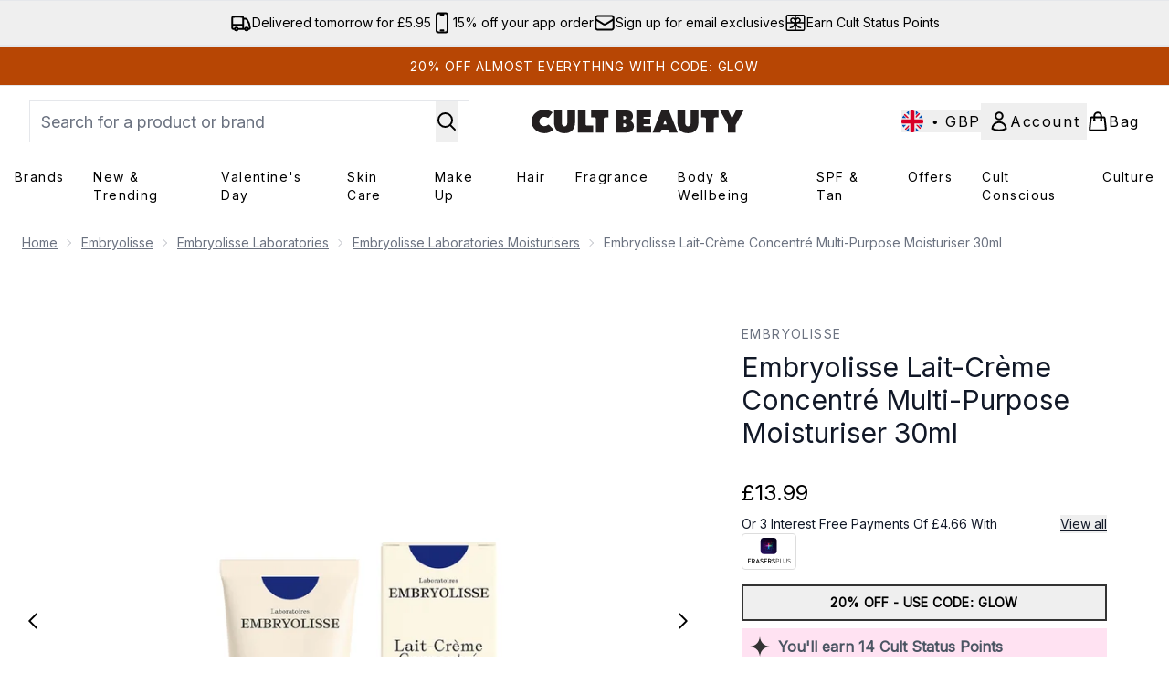

--- FILE ---
content_type: application/javascript; charset=utf-8
request_url: https://cdn-eu.dynamicyield.com/api/9881306/api_dynamic.js
body_size: 28745
content:
var DYExps=DYExps||{};if(function(){var e=9881306;void 0===window.DY&&(window.DY={}),void 0===window.DY.scsec&&(window.DY.scsec=e);var t,a={1285826:{internal:!0,showOnce:!1,containsSessionStickiness:!1,containsVersionStickiness:!1,ignoreHooks:!1,displayName:(t=["CB_UK_NCA_AB_TEST","DISRUPTOR TILE CAMPAIGN","dy-auto-embedded-object","div#product-list > product-list > product-card-wrapper:nth-child(10)","New:%2020%25%20OFF%20-%20Jan","20%25%20off","%3Cdiv%20class=%22dy_disruptive_tile_banner%22%3E%0A%20%20%20%20%3Ca%20class=%22dy_banner_link%22%20href=%22$%7BBanner%20Click%20through%20link%7D%22%20aria-label=%22$%7BTitle%7D%20banner%20link%22%3E%0A%20%20%20%20%3Cdiv%20class=%22dy_tile_img_container%22%3E%0A%20%20%20%20%20%20%20%20%20%20%20%20%3Cfigure%20class=%22dy_banner_figure%22%3E%20%0A%20%20%20%20%20%20%20%20%20%20%20%20%20%20%20%20%3Cpicture%3E%20%20%0A%20%20%20%20%20%20%20%20%20%20%20%20%20%20%20%20%20%20%20%3Csource%20srcset=%22$%7BMobile%20Background%20Image%7D%22%20media=%22(max-width:%20430px)%22%20/%3E%0A%20%20%20%20%20%20%20%20%20%20%20%20%20%20%20%20%20%20%20%3Csource%20srcset=%22$%7BMobile%20Background%20Image%7D%22%20media=%22(max-width:%20640px)%22%20/%3E%0A%20%20%20%20%20%20%20%20%20%20%20%20%20%20%20%20%20%20%20%20%3Csource%20srcset=%22$%7BBackground%20Image%7D%22%20media=%22(max-width:%20768px)%22%20/%3E%0A%20%20%20%20%20%20%20%20%20%20%20%20%20%20%20%20%20%20%20%20%3Csource%20srcset=%22$%7BBackground%20Image%7D%22%20media=%22(max-width:%201024px)%22%20/%3E%0A%20%20%20%20%20%20%20%20%20%20%20%20%20%20%20%20%20%20%20%20%3Csource%20srcset=%22$%7BBackground%20Image%7D%22%20media=%22(max-width:%201366px)%22%20/%3E%20%20%0A%20%20%20%20%20%20%20%20%20%20%20%20%20%20%20%20%20%20%20%20%3Cimg%20src=%22$%7BBackground%20Image%7D%22%20alt=%22$%7BTitle%7D%20tile%20banner%20image%22%20class=%22dy_banner_img%22%20/%3E%0A%20%20%20%20%20%20%20%20%20%20%20%20%20%20%20%20%3C/picture%3E%0A%20%20%20%20%20%20%20%20%20%20%20%20%3C/figure%3E%0A%20%20%20%20%20%20%20%20%0A%20%20%20%20%3C/div%3E%0A%20%20%20%20%3C!--%20%3Cdiv%20class=%22dy_tile_text_container%22%3E%0A%20%20%20%20%20%20%20%20%3Cdiv%20class=%22dy_texts%22%3E%0A%20%20%20%20%20%20%20%20%20%20%20%20%3Cspan%20class=%22title%22%3E$%7BTitle%7D%3C/span%3E%0A%20%20%20%20%20%20%20%20%20%20%20%20%3Cspan%20class=%22subtitle%22%3E$%7BSubtitle%7D%3C/span%3E%0A%20%20%20%20%20%20%20%20%3C/div%3E%0A%20%20%20%20%20%20%20%20%0A%20%20%20%20%20%20%20%20%3Ca%20href=%22$%7BCTA%20Link%7D%22%20class=%22dy_text_btn%22%20aria-label=%22$%7BTitle%7D%20banner%20button%20link%22%3E$%7BCTA%20Title%7D%3C/a%3E%0A%20%20%20%20%3C/div%3E%20--%3E%0A%20%20%20%20%3C/a%3E%0A%3C/div%3E",".dy_disruptive_tile_banner%20%7B%0D%0A%20%20display:%20flex;%0D%0A%20%20flex-direction:%20column;%0D%0A%20%20justify-content:%20space-between;%0D%0A%20%20align-items:%20stretch;%0D%0A%20%20height:%20100%25;%0D%0A%20%20width:%20100%25;%0D%0A%20%20font-family:%20'Helvetica%20Neue',%20Helvetica,%20Arial,%20sans-serif;%0D%0A%20%20-webkit-font-smoothing:%20antialiased;%0D%0A%20%20text-rendering:%20optimizeLegibility;%0D%0A%20%20background:%20#ffffff;%0D%0A%20%20border-radius:%2012px;%0D%0A%20%20overflow:%20hidden;%0D%0A%20%20box-shadow:%200%201px%204px%20rgba(0,%200,%200,%200.05);%0D%0A%7D%0D%0A%0D%0A.dy_tile_img_container%20%7B%0D%0A%20%20width:%20100%25;%0D%0A%20%20flex:%201;%0D%0A%7D%0D%0A%0D%0A.dy_banner_img%20%7B%0D%0A%20%20width:%20100%25;%0D%0A%20%20height:%20auto;%0D%0A%20%20object-fit:%20cover;%0D%0A%7D%0D%0A%0D%0A.dy_tile_text_container%20%7B%0D%0A%20%20padding:%201.5rem%201rem%201rem%201rem;%0D%0A%20%20display:%20flex;%0D%0A%20%20flex-direction:%20column;%0D%0A%20%20justify-content:%20flex-start;%0D%0A%20%20align-items:%20center;%0D%0A%20%20text-align:%20center;%0D%0A%20%20gap:%200.5rem;%0D%0A%20%20flex-shrink:%200;%0D%0A%7D%0D%0A%0D%0A.dy_texts%20%7B%0D%0A%20%20display:%20flex;%0D%0A%20%20flex-direction:%20column;%0D%0A%20%20gap:%200.25rem;%0D%0A%7D%0D%0A%0D%0A.title%20%7B%0D%0A%20%20%20%20%0D%0A%20%20font-weight:%20700;%0D%0A%20%20color:%20#003942;%0D%0A%7D%0D%0A%0D%0A.subtitle%20%7B%0D%0A%20%20font-size:%200.95rem;%0D%0A%20%20font-weight:%20400;%0D%0A%20%20color:%20#003942;%0D%0A%7D%0D%0A%0D%0A.dy_text_btn%20%7B%0D%0A%20%20background-color:%20#003942;%0D%0A%20%20color:%20#ffffff;%0D%0A%20%20border:%20none;%0D%0A%20%20border-radius:%20999px;%0D%0A%20%20height:%2048px;%0D%0A%20%20padding:%200%202rem;%0D%0A%20%20font-size:%201rem;%0D%0A%20%20font-weight:%20600;%0D%0A%20%20cursor:%20pointer;%0D%0A%20%20text-decoration:%20none;%0D%0A%20%20display:%20flex;%0D%0A%20%20align-items:%20center;%0D%0A%20%20justify-content:%20center;%0D%0A%20%20transition:%20background-color%200.3s%20ease;%0D%0A%20%20width:%20100%25;%0D%0A%20%20margin-top:%20auto;%0D%0A%7D%0D%0A%0D%0A.dy_text_btn:hover%20%7B%0D%0A%20%20text-decoration:%20underline;%0D%0A%7D%0D%0A/*%20When%20the%20browser%20is%20at%20least%20600px%20and%20above%20*/%0D%0A@media%20screen%20and%20(max-width:%20600px)%20%7B%0D%0A%20%20.dy_disruptive_tile_banner%20%7B%0D%0A%20%20%20%20max-height:%20665px%0D%0A%20%20%7D%0D%0A%7D","%7B%22html%22:%7B%22CTA%20Link%22:%7B%22value%22:%22https%253A//www.cultbeauty.co.uk/c/offers/20-off/%22%7D,%22CTA%20Title%22:%7B%22value%22:%22SHOP%2520NOW%22%7D,%22Title%22:%7B%22value%22:%22THE%2520CULT%2520BEAUTY%2520ADVENT%2520CALENDAR%22%7D,%22Subtitle%22:%7B%22value%22:%22The%2520wait%2520is%2520finally%2520over%2520%25u2014%2520bigger%252C%2520bolder%2520and%2520more%2520decadent%2520than%2520ever%252C%2520this%2520year%25u2019s%2520classic%2520curation%2520serves%2520up%2520an%2520abundance%2520of%2520beauty%2520must-haves.%2520Shop%2520yours%2520before%2520it%2527s%2520gone.%22%7D,%22Background%20Image%22:%7B%22value%22:%22https%253A//cdn-eu.dynamicyield.com/api/9881306/images/69bec8ba43c2.webp%22%7D,%22Banner%20Click%20through%20link%22:%7B%22value%22:%22https%253A//www.cultbeauty.co.uk/c/offers/20-off/%22%7D,%22Mobile%20Background%20Image%22:%7B%22value%22:%22https%253A//cdn-eu.dynamicyield.com/api/9881306/images/69bec8ba43c2.webp%22%7D%7D,%22css%22:%7B%7D,%22js%22:%7B%7D,%22rcom%22:%7B%7D%7D","%7B%22css%22:%5B%5D,%22js%22:%5B%5D%7D","New:%20FIRST15","Copy%20of%20Week%203","%7B%22html%22:%7B%22CTA%20Link%22:%7B%22value%22:%22https%253A//www.cultbeauty.co.uk/c/promo-codes/first15/view-all/%22%7D,%22CTA%20Title%22:%7B%22value%22:%22SHOP%2520NOW%22%7D,%22Title%22:%7B%22value%22:%22THE%2520CULT%2520BEAUTY%2520ADVENT%2520CALENDAR%22%7D,%22Subtitle%22:%7B%22value%22:%22The%2520wait%2520is%2520finally%2520over%2520%25u2014%2520bigger%252C%2520bolder%2520and%2520more%2520decadent%2520than%2520ever%252C%2520this%2520year%25u2019s%2520classic%2520curation%2520serves%2520up%2520an%2520abundance%2520of%2520beauty%2520must-haves.%2520Shop%2520yours%2520before%2520it%2527s%2520gone.%22%7D,%22Background%20Image%22:%7B%22value%22:%22https%253A//cdn-eu.dynamicyield.com/api/9881306/images/bd3efff331bc.webp%22%7D,%22Banner%20Click%20through%20link%22:%7B%22value%22:%22https%253A//www.cultbeauty.co.uk/c/promo-codes/first15/view-all/%22%7D,%22Mobile%20Background%20Image%22:%7B%22value%22:%22https%253A//cdn-eu.dynamicyield.com/api/9881306/images/bd3efff331bc.webp%22%7D%7D,%22css%22:%7B%7D,%22js%22:%7B%7D,%22rcom%22:%7B%7D%7D","Copy%20of%20Copy%20of%20Week%203","%7B%22html%22:%7B%22CTA%20Link%22:%7B%22value%22:%22https%253A//www.cultbeauty.co.uk/c/promo-codes/first15/view-all/%22%7D,%22CTA%20Title%22:%7B%22value%22:%22SHOP%2520NOW%22%7D,%22Title%22:%7B%22value%22:%22THE%2520CULT%2520BEAUTY%2520ADVENT%2520CALENDAR%22%7D,%22Subtitle%22:%7B%22value%22:%22The%2520wait%2520is%2520finally%2520over%2520%25u2014%2520bigger%252C%2520bolder%2520and%2520more%2520decadent%2520than%2520ever%252C%2520this%2520year%25u2019s%2520classic%2520curation%2520serves%2520up%2520an%2520abundance%2520of%2520beauty%2520must-haves.%2520Shop%2520yours%2520before%2520it%2527s%2520gone.%22%7D,%22Background%20Image%22:%7B%22value%22:%22https%253A//cdn-eu.dynamicyield.com/api/9881306/images/4b96cfced2ba.webp%22%7D,%22Banner%20Click%20through%20link%22:%7B%22value%22:%22https%253A//www.cultbeauty.co.uk/c/promo-codes/first15/view-all/%22%7D,%22Mobile%20Background%20Image%22:%7B%22value%22:%22https%253A//cdn-eu.dynamicyield.com/api/9881306/images/4b96cfced2ba.webp%22%7D%7D,%22css%22:%7B%7D,%22js%22:%7B%7D,%22rcom%22:%7B%7D%7D","New:%20Fresh%20Thinking%20Campaign%20","%7B%22html%22:%7B%22CTA%20Link%22:%7B%22value%22:%22https%253A//www.cultbeauty.co.uk/c/restorative-skin-body-care/%22%7D,%22CTA%20Title%22:%7B%22value%22:%22SHOP%2520NOW%22%7D,%22Title%22:%7B%22value%22:%22THE%2520CULT%2520BEAUTY%2520ADVENT%2520CALENDAR%22%7D,%22Subtitle%22:%7B%22value%22:%22The%2520wait%2520is%2520finally%2520over%2520%25u2014%2520bigger%252C%2520bolder%2520and%2520more%2520decadent%2520than%2520ever%252C%2520this%2520year%25u2019s%2520classic%2520curation%2520serves%2520up%2520an%2520abundance%2520of%2520beauty%2520must-haves.%2520Shop%2520yours%2520before%2520it%2527s%2520gone.%22%7D,%22Background%20Image%22:%7B%22value%22:%22https%253A//cdn-eu.dynamicyield.com/api/9881306/images/04507c3aa4b1.webp%22%7D,%22Banner%20Click%20through%20link%22:%7B%22value%22:%22https%253A//www.cultbeauty.co.uk/c/restorative-skin-body-care/%22%7D,%22Mobile%20Background%20Image%22:%7B%22value%22:%22https%253A//cdn-eu.dynamicyield.com/api/9881306/images/04507c3aa4b1.webp%22%7D%7D,%22css%22:%7B%7D,%22js%22:%7B%7D,%22rcom%22:%7B%7D%7D","_CurrentPage","not_contains","%20New:%20Edits","Scalp%20To%20Sole%20Edit","%3Cdiv%20class=%22dy_disruptive_tile_banner%22%3E%0A%20%20%20%20%3Ca%20class=%22dy_banner_link%22%20href=%22$%7BBanner%20Click%20through%20link%7D%22%20aria-label=%22$%7BTitle%7D%20banner%20link%22%3E%0A%20%20%20%20%3Cdiv%20class=%22dy_tile_img_container%22%3E%0A%20%20%20%20%20%20%20%20%20%20%20%20%3Cfigure%20class=%22dy_banner_figure%22%3E%20%0A%20%20%20%20%20%20%20%20%20%20%20%20%20%20%20%20%3Cpicture%3E%20%20%0A%20%20%20%20%20%20%20%20%20%20%20%20%20%20%20%20%20%20%20%3Csource%20srcset=%22$%7BBackground%20Image%7D%22%20media=%22(max-width:%20430px)%22%20/%3E%0A%20%20%20%20%20%20%20%20%20%20%20%20%20%20%20%20%20%20%20%3Csource%20srcset=%22$%7BBackground%20Image%7D%22%20media=%22(max-width:%20640px)%22%20/%3E%0A%20%20%20%20%20%20%20%20%20%20%20%20%20%20%20%20%20%20%20%20%3Csource%20srcset=%22$%7BBackground%20Image%7D%22%20media=%22(max-width:%20768px)%22%20/%3E%0A%20%20%20%20%20%20%20%20%20%20%20%20%20%20%20%20%20%20%20%20%3Csource%20srcset=%22$%7BBackground%20Image%7D%22%20media=%22(max-width:%201024px)%22%20/%3E%0A%20%20%20%20%20%20%20%20%20%20%20%20%20%20%20%20%20%20%20%20%3Csource%20srcset=%22$%7BBackground%20Image%7D%22%20media=%22(max-width:%201366px)%22%20/%3E%20%20%0A%20%20%20%20%20%20%20%20%20%20%20%20%20%20%20%20%20%20%20%20%3Cimg%20src=%22$%7BBackground%20Image%7D%22%20alt=%22$%7BTitle%7D%20tile%20banner%20image%22%20class=%22dy_banner_img%22%20/%3E%0A%20%20%20%20%20%20%20%20%20%20%20%20%20%20%20%20%3C/picture%3E%0A%20%20%20%20%20%20%20%20%20%20%20%20%3C/figure%3E%0A%20%20%20%20%20%20%20%20%0A%20%20%20%20%3C/div%3E%0A%20%20%20%20%3C!--%20%3Cdiv%20class=%22dy_tile_text_container%22%3E%0A%20%20%20%20%20%20%20%20%3Cdiv%20class=%22dy_texts%22%3E%0A%20%20%20%20%20%20%20%20%20%20%20%20%3Cspan%20class=%22title%22%3E$%7BTitle%7D%3C/span%3E%0A%20%20%20%20%20%20%20%20%20%20%20%20%3Cspan%20class=%22subtitle%22%3E$%7BSubtitle%7D%3C/span%3E%0A%20%20%20%20%20%20%20%20%3C/div%3E%0A%20%20%20%20%20%20%20%20%0A%20%20%20%20%20%20%20%20%3Ca%20href=%22$%7BCTA%20Link%7D%22%20class=%22dy_text_btn%22%20aria-label=%22$%7BTitle%7D%20banner%20button%20link%22%3E$%7BCTA%20Title%7D%3C/a%3E%0A%20%20%20%20%3C/div%3E%20--%3E%0A%20%20%20%20%3C/a%3E%0A%3C/div%3E","%7B%22html%22:%7B%22CTA%20Link%22:%7B%22value%22:%22https%253A//www.cultbeauty.co.uk/p/beauty-box/cult-beauty-scalp-to-sole-edit-worth-over-130/17623793/%22%7D,%22CTA%20Title%22:%7B%22value%22:%22SHOP%2520NOW%22%7D,%22Title%22:%7B%22value%22:%22THE%2520CULT%2520BEAUTY%2520ADVENT%2520CALENDAR%22%7D,%22Subtitle%22:%7B%22value%22:%22The%2520wait%2520is%2520finally%2520over%2520%25u2014%2520bigger%252C%2520bolder%2520and%2520more%2520decadent%2520than%2520ever%252C%2520this%2520year%25u2019s%2520classic%2520curation%2520serves%2520up%2520an%2520abundance%2520of%2520beauty%2520must-haves.%2520Shop%2520yours%2520before%2520it%2527s%2520gone.%22%7D,%22Background%20Image%22:%7B%22value%22:%22https%253A//cdn-eu.dynamicyield.com/api/9881306/images/0d34835f94d7.webp%22%7D,%22Banner%20Click%20through%20link%22:%7B%22value%22:%22https%253A//www.cultbeauty.co.uk/p/beauty-box/cult-beauty-scalp-to-sole-edit-worth-over-130/17623793/%22%7D%7D,%22css%22:%7B%7D,%22js%22:%7B%7D,%22rcom%22:%7B%7D%7D","www.cultbeauty.co.uk/c/whats-new/","New%20Brand:%20Sulwhasoo","%7B%22html%22:%7B%22CTA%20Link%22:%7B%22value%22:%22https%253A//www.cultbeauty.co.uk/c/brands/sulwhasoo/shop-all/%22%7D,%22CTA%20Title%22:%7B%22value%22:%22SHOP%2520NOW%22%7D,%22Title%22:%7B%22value%22:%22THE%2520CULT%2520BEAUTY%2520ADVENT%2520CALENDAR%22%7D,%22Subtitle%22:%7B%22value%22:%22The%2520wait%2520is%2520finally%2520over%2520%25u2014%2520bigger%252C%2520bolder%2520and%2520more%2520decadent%2520than%2520ever%252C%2520this%2520year%25u2019s%2520classic%2520curation%2520serves%2520up%2520an%2520abundance%2520of%2520beauty%2520must-haves.%2520Shop%2520yours%2520before%2520it%2527s%2520gone.%22%7D,%22Background%20Image%22:%7B%22value%22:%22https%253A//cdn-eu.dynamicyield.com/api/9881306/images/b3c7fae0cde6.webp%22%7D,%22Banner%20Click%20through%20link%22:%7B%22value%22:%22https%253A//www.cultbeauty.co.uk/c/brands/sulwhasoo/shop-all/%22%7D,%22Mobile%20Background%20Image%22:%7B%22value%22:%22https%253A//cdn-eu.dynamicyield.com/api/9881306/images/b3c7fae0cde6.webp%22%7D%7D,%22css%22:%7B%7D,%22js%22:%7B%7D,%22rcom%22:%7B%7D%7D","New:%20Trending%202025","Trending%202025","%7B%22html%22:%7B%22CTA%20Link%22:%7B%22value%22:%22https%253A//www.cultbeauty.co.uk/c/whats-new/trending/%22%7D,%22CTA%20Title%22:%7B%22value%22:%22SHOP%2520NOW%22%7D,%22Title%22:%7B%22value%22:%22THE%2520CULT%2520BEAUTY%2520ADVENT%2520CALENDAR%22%7D,%22Subtitle%22:%7B%22value%22:%22The%2520wait%2520is%2520finally%2520over%2520%25u2014%2520bigger%252C%2520bolder%2520and%2520more%2520decadent%2520than%2520ever%252C%2520this%2520year%25u2019s%2520classic%2520curation%2520serves%2520up%2520an%2520abundance%2520of%2520beauty%2520must-haves.%2520Shop%2520yours%2520before%2520it%2527s%2520gone.%22%7D,%22Background%20Image%22:%7B%22value%22:%22https%253A//cdn-eu.dynamicyield.com/api/9881306/images/46035a31d739.jpg%22%7D,%22Banner%20Click%20through%20link%22:%7B%22value%22:%22https%253A//www.cultbeauty.co.uk/c/whats-new/trending/%22%7D,%22Mobile%20Background%20Image%22:%7B%22value%22:%22%2523bfe2f5%22%7D%7D,%22css%22:%7B%7D,%22js%22:%7B%7D,%22rcom%22:%7B%7D%7D","New:%20BOTM%202026","Jan%20BOTM%20-%20The%20O%20-%20CTA","%3Cdiv%20class=%22dy_disruptive_tile_banner%22%3E%0A%20%20%20%20%3Ca%20class=%22dy_banner_link%22%20href=%22$%7BBanner%20Click%20through%20link%7D%22%20aria-label=%22$%7BTitle%7D%20banner%20link%22%3E%0A%20%20%20%20%3Cdiv%20class=%22dy_tile_img_container%22%3E%0A%20%20%20%20%20%20%20%20%20%20%20%20%3Cfigure%20class=%22dy_banner_figure%22%3E%20%0A%20%20%20%20%20%20%20%20%20%20%20%20%20%20%20%20%3Cpicture%3E%20%20%0A%20%20%20%20%20%20%20%20%20%20%20%20%20%20%20%20%20%20%20%20%3Csource%20srcset=%22$%7BBackground%20Image%7D%22%20media=%22(max-width:%20430px)%22%20/%3E%0A%20%20%20%20%20%20%20%20%20%20%20%20%20%20%20%20%20%20%20%20%3Csource%20srcset=%22$%7BBackground%20Image%7D%22%20media=%22(max-width:%20640px)%22%20/%3E%0A%20%20%20%20%20%20%20%20%20%20%20%20%20%20%20%20%20%20%20%20%3Csource%20srcset=%22$%7BBackground%20Image%7D%22%20media=%22(max-width:%20768px)%22%20/%3E%0A%20%20%20%20%20%20%20%20%20%20%20%20%20%20%20%20%20%20%20%20%3Csource%20srcset=%22$%7BBackground%20Image%7D%22%20media=%22(max-width:%201024px)%22%20/%3E%0A%20%20%20%20%20%20%20%20%20%20%20%20%20%20%20%20%20%20%20%20%3Csource%20srcset=%22$%7BBackground%20Image%7D%22%20media=%22(max-width:%201366px)%22%20/%3E%20%20%0A%20%20%20%20%20%20%20%20%20%20%20%20%20%20%20%20%20%20%20%20%3Cimg%20src=%22$%7BBackground%20Image%7D%22%20alt=%22$%7BTitle%7D%20tile%20banner%20image%22%20class=%22dy_banner_img%22%20/%3E%0A%20%20%20%20%20%20%20%20%20%20%20%20%20%20%20%20%3C/picture%3E%0A%20%20%20%20%20%20%20%20%20%20%20%20%3C/figure%3E%0A%20%20%20%20%20%20%20%20%0A%20%20%20%20%3C/div%3E%0A%20%20%20%20%3Cdiv%20class=%22dy_tile_text_container%22%3E%0A%20%20%20%20%20%20%20%20%3Cdiv%20class=%22dy_texts%22%3E%0A%20%20%20%20%20%20%20%20%20%20%20%20%3Cspan%20class=%22title%22%3E$%7BTitle%7D%3C/span%3E%0A%20%20%20%20%20%20%20%20%20%20%20%20%3Cspan%20class=%22subtitle%22%3E$%7BSubtitle%7D%3C/span%3E%0A%20%20%20%20%20%20%20%20%3C/div%3E%0A%20%20%20%20%20%20%20%20%0A%20%20%20%20%20%20%20%20%3Ca%20href=%22$%7BCTA%20Link%7D%22%20class=%22dy_text_btn%22%20aria-label=%22$%7BTitle%7D%20banner%20button%20link%22%3E$%7BCTA%20Title%7D%3C/a%3E%0A%20%20%20%20%3C/div%3E%0A%20%20%20%20%3C/a%3E%0A%3C/div%3E",".dy_disruptive_tile_banner%20%7B%0A%20%20display:%20flex;%0A%20%20flex-direction:%20column;%0A%20%20justify-content:%20space-between;%0A%20%20height:%20100%25;%0A%20%20width:%20100%25;%0A%20%20font-family:%20'Playfair%20Display',%20serif;%0A%20%20background:%20$%7BBackground%20Color%7D;%0A%7D%0A%0A.dy_tile_img_container%20%7B%20%0A%20%20width:%20100%25;%0A%20%20aspect-ratio:%201%20/%201;%20%0A%7D%0A%0A.dy_banner_link%20%7B%0A%20%20display:%20block;%0A%20%20text-decoration:none;%0A%7D%0A%0A.dy_banner_img%20%7B%0A%20%20width:%20100%25;%0A%20%20height:%20auto;%0A%20%20background-size:cover;%0A%7D%0A%0A.dy_tile_text_container%20%7B%0A%20%20margin-top:%203rem;%20%0A%20%20display:%20flex;%0A%20%20flex-direction:%20column;%0A%20%20justify-content:%20space-between;%0A%20%20text-align:%20center;%20%0A%20%20gap:%200rem;%0A%7D%0A%0A.dy_texts%20%7B%0A%20%20display:%20flex;%0A%20%20flex-direction:%20column;%0A%20%20text-align:%20center;%20%0A%20%20gap:%200.25rem;%20%0A%20%20padding:%200%2010px;%0A%7D%0A%0A.title%20%7B%0A%20%20font-size:%20$%7BTitle%20Font%20size%7Dpx;%0A%20%20color:%20$%7BTitle%20Font%20color%7D;%0A%20%20font-weight:%20$%7BTitle%20Font%20Weight%7D;%0A%7D%0A%0A.subtitle%20%7B%0A%20%20font-size:%20$%7BSubtitle%20Font%20size%7Dpx;%0A%20%20color:%20$%7BSubtitle%20Font%20color%7D;%0A%20%20font-weight:%20$%7BSubtitle%20Font%20Weight%7D;%0A%20%20font-family:%20'inter';%0A%20%20margin-top:%201rem;%0A%7D%0A%0A.dy_text_btn%20%7B%0A%20%20height:%203rem;%0A%20%20padding:%200%201rem;%0A%20%20font-size:%201rem;%0A%20%20font-family:%20'inter';%0A%20%20cursor:%20pointer;%0A%20%20text-align:%20center;%0A%20%20display:%20flex;%0A%20%20justify-content:%20center;%0A%20%20align-items:%20center;%0A%20%20text-decoration:%20none;%0A%20%20background:%20$%7BCTA%201%20Background%20Color%7D;%0A%20%20color:%20$%7BCTA%201%20Font%20Color%7D;%0A%20%20margin-top:%203rem;%0A%7D%0A%0A.dy_text_btn:hover%20%7B%0A%20%20%20%20text-decoration:%20underline;%0A%7D","%7B%22html%22:%7B%22Banner%20Click%20through%20link%22:%7B%22value%22:%22https%253A//www.cultbeauty.co.uk/c/brands/the-ordinary/shop-all/%22%7D,%22Title%22:%7B%22value%22:%22THE%2520ORDINARY%22%7D,%22Background%20Image%22:%7B%22value%22:%22https%253A//cdn-eu.dynamicyield.com/api/9881306/images/dd2a7023663c.webp%22%7D,%22Subtitle%22:%7B%22value%22:%22Grounded%2520in%2520a%2520philosophy%2520of%2520science%2520and%2520trust%252C%2520The%2520Ordinary%2520distills%2520unparalleled%2520skin%2520wisdom%2520into%2520smart%252C%2520empowering%2520solutions%2520%25u2013%2520think%2520targeted%2520treatments%252C%2520tailored%2520rituals%2520and%2520real%2520results.%2520%22%7D,%22CTA%20Link%22:%7B%22value%22:%22https%253A//www.cultbeauty.co.uk/c/brands/the-ordinary/shop-all/%22%7D,%22CTA%20Title%22:%7B%22value%22:%22SHOP%2520NOW%22%7D%7D,%22css%22:%7B%22Background%20Color%22:%7B%22value%22:%22%2523a7bbcc00%22%7D,%22Title%20Font%20size%22:%7B%22value%22:%2218%22%7D,%22Title%20Font%20color%22:%7B%22value%22:%22%2523000000%22%7D,%22Title%20Font%20Weight%22:%7B%22value%22:%2230%22%7D,%22Subtitle%20Font%20size%22:%7B%22value%22:%2213%22%7D,%22Subtitle%20Font%20color%22:%7B%22value%22:%22%2523000000%22%7D,%22Subtitle%20Font%20Weight%22:%7B%22value%22:%22%22%7D,%22CTA%201%20Background%20Color%22:%7B%22value%22:%22%2523f7f7fa00%22%7D,%22CTA%201%20Font%20Color%22:%7B%22value%22:%22%2523000000%22%7D%7D,%22js%22:%7B%7D,%22rcom%22:%7B%7D%7D","Free%20Gifts%20July%202025","Free%20Gifts%20Disruptor%20Tile",".dy_disruptive_tile_banner%20%7B%0A%20%20display:%20flex;%0A%20%20flex-direction:%20column;%0A%20%20justify-content:%20flex-start;%0A%20%20height:%20100%25;%0A%20%20width:%20100%25;%0A%20%20font-family:%20$%7BFont%20Family%7D,%20Verdana,%20Arial,%20Helvetica,%20sans-serif;%0A%20%20-webkit-font-smoothing:%20antialiased;%0A%20%20text-rendering:%20optimizeLegibility;%0A%20%20background:%20$%7BBackground%20Color%7D;%0A%7D%0A%0A.dy_tile_img_container%20%7B%20%0A%20%20width:%20100%25;%0A%20%20aspect-ratio:%201%20/%201;%20%0A%7D%0A%0A.dy_banner_link%20%7B%0A%20%20display:%20block;%0A%20%20text-decoration:none;%0A%7D%0A%0A.dy_banner_img%20%7B%0A%20%20width:%20100%25;%0A%20%20height:%20auto;%0A%20%20background-size:cover;%0A%7D%0A%0A.dy_tile_text_container%20%7B%0A%20%20margin-top:%201rem;%20%0A%20%20display:%20flex;%0A%20%20flex-direction:%20column;%0A%20%20justify-content:%20space-between;%0A%20%20text-align:%20center;%20%0A%20%20gap:%200.25rem;%0A%7D%0A%0A.dy_texts%20%7B%0A%20%20display:%20flex;%0A%20%20flex-direction:%20column;%0A%20%20text-align:%20center;%20%0A%20%20gap:%200.25rem;%20%0A%20%20padding:%200%2010px;%0A%7D%0A%0A.title%20%7B%0A%20%20font-size:%20$%7BTitle%20Font%20size%7Dpx;%0A%20%20color:%20$%7BTitle%20Font%20color%7D;%0A%20%20font-weight:%20$%7BTitle%20Font%20Weight%7D;%0A%7D%0A%0A.subtitle%20%7B%0A%20%20font-size:%20$%7BSubtitle%20Font%20size%7Dpx;%0A%20%20color:%20$%7BSubtitle%20Font%20color%7D;%0A%20%20font-weight:%20$%7BSubtitle%20Font%20Weight%7D;%0A%20%20margin-top:%201rem;%0A%7D%0A%0A.dy_text_btn%20%7B%0A%20%20height:%203rem;%0A%20%20padding:%200%201rem;%0A%20%20font-size:%201rem;%0A%20%20cursor:%20pointer;%0A%20%20text-align:%20center;%0A%20%20display:%20flex;%0A%20%20justify-content:%20center;%0A%20%20align-items:%20center;%0A%20%20text-decoration:%20none;%0A%20%20background:%20$%7BCTA%201%20Background%20Color%7D;%0A%20%20color:%20$%7BCTA%201%20Font%20Color%7D;%0A%20%20margin-top:%203rem;%0A%7D%0A%0A.dy_text_btn:hover%20%7B%0A%20%20%20%20text-decoration:%20underline;%0A%7D","%7B%22html%22:%7B%22CTA%20Link%22:%7B%22value%22:%22https%253A//www.cultbeauty.co.uk/c/promotions/%22%7D,%22CTA%20Title%22:%7B%22value%22:%22SHOP%2520NOW%22%7D,%22Title%22:%7B%22value%22:%22FREE%2520GIFTS%2520FOR%2520YOU%22%7D,%22Subtitle%22:%7B%22value%22:%22Discover%2520our%2520selection%2520of%2520hand%2520picked%2520free%2520gifts%2520for%2520you%2521%22%7D,%22Background%20Image%22:%7B%22value%22:%22https%253A//cdn-eu.dynamicyield.com/api/9881306/images/5400ce5a2c1b.jpg%22%7D,%22Banner%20Click%20through%20link%22:%7B%22value%22:%22https%253A//www.cultbeauty.co.uk/c/promotions/%22%7D%7D,%22css%22:%7B%22Font%20Family%22:%7B%22value%22:%22Inter%22%7D,%22Title%20Font%20size%22:%7B%22value%22:%2216%22%7D,%22Subtitle%20Font%20size%22:%7B%22value%22:%2212%22%7D,%22Title%20Font%20color%22:%7B%22value%22:%22%22%7D,%22Subtitle%20Font%20color%22:%7B%22value%22:%22%22%7D,%22CTA%201%20Background%20Color%22:%7B%22value%22:%22%2523b74604%22%7D,%22CTA%201%20Font%20Color%22:%7B%22value%22:%22%2523ffffff%22%7D,%22Title%20Font%20Weight%22:%7B%22value%22:%22600%22%7D,%22Subtitle%20Font%20Weight%22:%7B%22value%22:%22500%22%7D,%22Background%20Color%22:%7B%22value%22:%22%2523f3f3f3%22%7D%7D,%22js%22:%7B%7D,%22rcom%22:%7B%7D%7D","New%20Brands%20July%202025","New%20Brands%20Disruptor%20Tile","%7B%22html%22:%7B%22CTA%20Link%22:%7B%22value%22:%22https%253A//www.cultbeauty.co.uk/c/brands/recently-launched/%22%7D,%22CTA%20Title%22:%7B%22value%22:%22SHOP%2520NOW%22%7D,%22Title%22:%7B%22value%22:%22RECENTLY%2520LAUNCHED%2520BRANDS%2520AT%2520CULT%2520BEAUTY%2521%22%7D,%22Subtitle%22:%7B%22value%22:%22From%2520viral%2520makeup%2520must-haves%2520to%2520established%2520skin%2520care%2520icons%252C%2520discover%2520the%2520hottest%2520new%2520launches%2520your%2520ritual%2527s%2520missing.%22%7D,%22Background%20Image%22:%7B%22value%22:%22https%253A//cdn-eu.dynamicyield.com/api/9881306/images/5cbe123dd507.jpg%22%7D,%22Banner%20Click%20through%20link%22:%7B%22value%22:%22https%253A//www.cultbeauty.co.uk/c/brands/recently-launched/%22%7D%7D,%22css%22:%7B%22Font%20Family%22:%7B%22value%22:%22Inter%22%7D,%22Title%20Font%20size%22:%7B%22value%22:%2216%22%7D,%22Subtitle%20Font%20size%22:%7B%22value%22:%2212%22%7D,%22Title%20Font%20color%22:%7B%22value%22:%22%2523000000%22%7D,%22Subtitle%20Font%20color%22:%7B%22value%22:%22%2523000000%22%7D,%22CTA%201%20Background%20Color%22:%7B%22value%22:%22%25230451b8%22%7D,%22CTA%201%20Font%20Color%22:%7B%22value%22:%22%2523ffffff%22%7D,%22Title%20Font%20Weight%22:%7B%22value%22:%22600%22%7D,%22Subtitle%20Font%20Weight%22:%7B%22value%22:%22500%22%7D,%22Background%20Color%22:%7B%22value%22:%22%2523f3f3f3%22%7D%7D,%22js%22:%7B%7D,%22rcom%22:%7B%7D%7D","_CategoryPage","Korean%20Beauty%20July%202025","Korean%20Beauty%20Disruptor%20Tile","%7B%22html%22:%7B%22CTA%20Link%22:%7B%22value%22:%22https%253A//www.cultbeauty.co.uk/c/skin-care/korean-skin-care/%22%7D,%22CTA%20Title%22:%7B%22value%22:%22SHOP%2520NOW%22%7D,%22Title%22:%7B%22value%22:%22KOREAN%2520SKINCARE%2520AT%2520CULT%2520BEAUTY%2521%22%7D,%22Subtitle%22:%7B%22value%22:%22Harnessing%2520the%2520powers%2520of%2520long-standing%252C%2520gentle%2520yet%2520effective%2520natural%2520ingredients%252C%2520Korean%2520beauty%2520is%2520famed%2520for%2520its%2520ability%2520to%2520deliver%2520the%2520glowy%2520skin%2520of%2520our%2520dreams%2520with%2520formulations%2520that%2520support%2520skin%2520longevity.%2520From%2520established%2520icons%2520to%2520rising%2520stars%252C%2520explore%2520our%2520expertly%2520curated%2520selection%2520here.%22%7D,%22Background%20Image%22:%7B%22value%22:%22https%253A//cdn-eu.dynamicyield.com/api/9881306/images/0c1511e77783.jpg%22%7D,%22Banner%20Click%20through%20link%22:%7B%22value%22:%22https%253A//www.cultbeauty.co.uk/c/skin-care/korean-skin-care/%22%7D%7D,%22css%22:%7B%22Font%20Family%22:%7B%22value%22:%22Inter%22%7D,%22Title%20Font%20size%22:%7B%22value%22:%2216%22%7D,%22Subtitle%20Font%20size%22:%7B%22value%22:%2212%22%7D,%22Title%20Font%20color%22:%7B%22value%22:%22%22%7D,%22Subtitle%20Font%20color%22:%7B%22value%22:%22%22%7D,%22CTA%201%20Background%20Color%22:%7B%22value%22:%22%2523b74604%22%7D,%22CTA%201%20Font%20Color%22:%7B%22value%22:%22%2523ffffff%22%7D,%22Title%20Font%20Weight%22:%7B%22value%22:%22600%22%7D,%22Subtitle%20Font%20Weight%22:%7B%22value%22:%22500%22%7D,%22Background%20Color%22:%7B%22value%22:%22%2523f3f3f3%22%7D%7D,%22js%22:%7B%7D,%22rcom%22:%7B%7D%7D","Fragrance%20Discovery%20Sets%20Push","Fragrance%20Discovery%20Sets%20-%20Sol","%7B%22html%22:%7B%22CTA%20Link%22:%7B%22value%22:%22https%253A//www.cultbeauty.co.uk/c/fragrance/discovery-sets/%22%7D,%22CTA%20Title%22:%7B%22value%22:%22SHOP%2520NOW%22%7D,%22Title%22:%7B%22value%22:%22UP%2520TO%2520%25A310%2520VOUCHER%2520WHEN%2520YOU%2520SHOP%2520DISCOVERY%2520SETS%22%7D,%22Subtitle%22:%7B%22value%22:%22Unlock%2520a%2520%25A35%2520or%2520%25A310%2520gift%2520voucher%2520when%2520you%2520shop%2520selected%2520discovery%2520sets.%2520Use%2520it%2520to%2520redeem%2520on%2520a%2520full%2520size%2520fragrance%2520from%2520your%2520selected%2520box.%22%7D,%22Background%20Image%22:%7B%22value%22:%22https%253A//cdn-eu.dynamicyield.com/api/9881306/images/a6617d805b82.jpg%22%7D,%22Banner%20Click%20through%20link%22:%7B%22value%22:%22https%253A//www.cultbeauty.co.uk/c/fragrance/discovery-sets/%22%7D%7D,%22css%22:%7B%22Font%20Family%22:%7B%22value%22:%22Inter%22%7D,%22Title%20Font%20size%22:%7B%22value%22:%2216%22%7D,%22Subtitle%20Font%20size%22:%7B%22value%22:%2212%22%7D,%22Title%20Font%20color%22:%7B%22value%22:%22%22%7D,%22Subtitle%20Font%20color%22:%7B%22value%22:%22%22%7D,%22CTA%201%20Background%20Color%22:%7B%22value%22:%22%2523b74604%22%7D,%22CTA%201%20Font%20Color%22:%7B%22value%22:%22%2523ffffff%22%7D,%22Title%20Font%20Weight%22:%7B%22value%22:%22600%22%7D,%22Subtitle%20Font%20Weight%22:%7B%22value%22:%22500%22%7D,%22Background%20Color%22:%7B%22value%22:%22%2523f3f3f3%22%7D%7D,%22js%22:%7B%7D,%22rcom%22:%7B%7D%7D","_VisitorType","CB_DT_NCA_AB_TEST","CB_DT_NCA_Push","%7B%22html%22:%7B%22CTA%20Link%22:%7B%22value%22:%22https%253A//www.cultbeauty.co.uk/c/promo-codes/first15/view-all/%22%7D,%22CTA%20Title%22:%7B%22value%22:%22SHOP%2520NOW%22%7D,%22Title%22:%7B%22value%22:%22NEW%2520HERE%253F%2520GET%2520UP%2520TO%252015%2525%2520OFF%22%7D,%22Subtitle%22:%7B%22value%22:%22New%2520around%2520here%253F%2520We%2527re%2520giving%2520you%2520up%2520to%252015%2525%2520OFF%2520your%2520first%2520beauty%2520haul%2520when%2520you%2520spend%2520%25A325%2520and%2520use%2520code%2520FIRST15.%22%7D,%22Background%20Image%22:%7B%22value%22:%22https%253A//cdn-eu.dynamicyield.com/api/9881306/images/56b4ee7fbb62.jpg%22%7D,%22Banner%20Click%20through%20link%22:%7B%22value%22:%22https%253A//www.cultbeauty.co.uk/c/promo-codes/first15/view-all/%22%7D%7D,%22css%22:%7B%22Font%20Family%22:%7B%22value%22:%22Inter%22%7D,%22Title%20Font%20size%22:%7B%22value%22:%2216%22%7D,%22Subtitle%20Font%20size%22:%7B%22value%22:%2212%22%7D,%22Title%20Font%20color%22:%7B%22value%22:%22%22%7D,%22Subtitle%20Font%20color%22:%7B%22value%22:%22%22%7D,%22CTA%201%20Background%20Color%22:%7B%22value%22:%22%2523b74604%22%7D,%22CTA%201%20Font%20Color%22:%7B%22value%22:%22%2523ffffff%22%7D,%22Title%20Font%20Weight%22:%7B%22value%22:%22600%22%7D,%22Subtitle%20Font%20Weight%22:%7B%22value%22:%22500%22%7D,%22Background%20Color%22:%7B%22value%22:%22%2523f3f3f3%22%7D%7D,%22js%22:%7B%7D,%22rcom%22:%7B%7D%7D","DT_NCA_Full_Price","%7B%22html%22:%7B%22CTA%20Link%22:%7B%22value%22:%22https%253A//www.cultbeauty.co.uk/c/whats-new/%22%7D,%22CTA%20Title%22:%7B%22value%22:%22SHOP%2520NOW%22%7D,%22Title%22:%7B%22value%22:%22NEW%2520HERE%253F%2520DISCOVER%2520NEW%2520%2526%2520TRENDING%22%7D,%22Subtitle%22:%7B%22value%22:%22Welcome%2520to%2520the%2520Cult%2521%2520Discover%2520the%2520latest%2520and%2520greatest%2520beauty%2520thrills%2520that%2520have%2520dropped%2520this%2520week.%22%7D,%22Background%20Image%22:%7B%22value%22:%22https%253A//cdn-eu.dynamicyield.com/api/9881306/images/56b4ee7fbb62.jpg%22%7D,%22Banner%20Click%20through%20link%22:%7B%22value%22:%22https%253A//www.cultbeauty.co.uk/c/whats-new/%22%7D%7D,%22css%22:%7B%22Font%20Family%22:%7B%22value%22:%22Inter%22%7D,%22Title%20Font%20size%22:%7B%22value%22:%2216%22%7D,%22Subtitle%20Font%20size%22:%7B%22value%22:%2212%22%7D,%22Title%20Font%20color%22:%7B%22value%22:%22%22%7D,%22Subtitle%20Font%20color%22:%7B%22value%22:%22%22%7D,%22CTA%201%20Background%20Color%22:%7B%22value%22:%22%2523b74604%22%7D,%22CTA%201%20Font%20Color%22:%7B%22value%22:%22%2523ffffff%22%7D,%22Title%20Font%20Weight%22:%7B%22value%22:%22600%22%7D,%22Subtitle%20Font%20Weight%22:%7B%22value%22:%22500%22%7D,%22Background%20Color%22:%7B%22value%22:%22%2523f3f3f3%22%7D%7D,%22js%22:%7B%7D,%22rcom%22:%7B%7D%7D","Temperature","Sun%20&%20Tan%20Always%20On","SPF_Tan_Sunny_Weather","%7B%22html%22:%7B%22CTA%20Link%22:%7B%22value%22:%22https%253A//www.cultbeauty.co.uk/c/spf/shop-all/%22%7D,%22CTA%20Title%22:%7B%22value%22:%22SHOP%2520NOW%22%7D,%22Title%22:%7B%22value%22:%22YOUR%2520SPF%2520ESSENTIALS%22%7D,%22Subtitle%22:%7B%22value%22:%22Forecast%2520is%253A%2520sunny%2520with%2520a%2520side%2520of%2520sunscreen.%2520Stay%2520protected%2520from%2520head%2520to%2520toe%2520with%2520expert%2520formulations%2520for%2520every%2520skin%2520type.%22%7D,%22Background%20Image%22:%7B%22value%22:%22https%253A//cdn-eu.dynamicyield.com/api/9881306/images/f48f042f865b.jpg%22%7D,%22Banner%20Click%20through%20link%22:%7B%22value%22:%22https%253A//www.cultbeauty.co.uk/c/spf/shop-all/%22%7D%7D,%22css%22:%7B%22Font%20Family%22:%7B%22value%22:%22Inter%22%7D,%22Title%20Font%20size%22:%7B%22value%22:%2216%22%7D,%22Subtitle%20Font%20size%22:%7B%22value%22:%2212%22%7D,%22Title%20Font%20color%22:%7B%22value%22:%22%22%7D,%22Subtitle%20Font%20color%22:%7B%22value%22:%22%22%7D,%22CTA%201%20Background%20Color%22:%7B%22value%22:%22%2523b74604%22%7D,%22CTA%201%20Font%20Color%22:%7B%22value%22:%22%2523ffffff%22%7D,%22Title%20Font%20Weight%22:%7B%22value%22:%22600%22%7D,%22Subtitle%20Font%20Weight%22:%7B%22value%22:%22500%22%7D,%22Background%20Color%22:%7B%22value%22:%22%2523f3f3f3%22%7D%7D,%22js%22:%7B%7D,%22rcom%22:%7B%7D%7D","PDP Notification A/B Test","PDP Notification _Cult_Colour_Test","div#carousel","WaitForExternalComponent","Cult%20Multi-Colour%20Variation","do_nothing_action","Variation%201","%3Csection%20class=%22dy_social_proof_notification_container%22%3E%0A%20%20%20%20%3Cdiv%20class=%22dy_social_proof_notification%22%3E%0A%20%20%20%20%20%20%20%20%20%20%3Cimg%20src=%22$%7BIcon%7D%22%20alt=%22$%7BIcon%20Description%7D%22%20/%3E%20%0A%20%20%20%20%20%20%20%20%20%20%3Cspan%20class=%22dy_social_proof_text%22%3E%0A%20%20%20%20%20%20%20%20%20%20%20%20%20%20%3Cb%20class=%22dy-highlighted-text%22%3E%3C/b%3E%0A%20%20%20%20%20%20%20%20%20%20%20%20%20%20%3Cspan%20class=%22dy-social-proof-text1%22%3E%3C/span%3E%0A%20%20%20%20%20%20%20%20%20%20%20%20%20%20%3Cspan%20class=%22dy-product-performance%22%3E%3C/span%3E%0A%20%20%20%20%20%20%20%20%20%20%20%20%20%20%3Cspan%20class=%22dy-social-proof-text2%22%3E%3C/span%3E%0A%20%20%20%20%20%20%20%20%20%20%20%20%3C/span%3E%0A%20%20%20%20%20%20%20%20%20%20%3Cdiv%20id=%22close_icon%22%20aria-label=%22Close%20Notification%22%3E%20%0A%20%20%20%20%20%20%20%20%20%20%20%20%20%20%3Cimg%20src=%22$%7BClose%20Icon%7D%22%20alt=%22Close%20Icon%20Description%22%20/%3E%0A%20%20%20%20%20%20%20%20%20%20%3C/div%3E%0A%20%20%20%20%3C/div%3E%20%0A%3C/section%3E",".dy_social_proof_notification_container%7Bwidth:$%7BWidth%7D;display:flex;align-items:center;justify-content:center;position:absolute;padding-top:1rem;left:50%25;transform:translateX(-50%25);font-family:$%7BFont%20Family%7D,Verdana,Arial,Helvetica,sans-serif;-webkit-font-smoothing:antialiased;text-rendering:optimizeLegibility%7D.dy_social_proof_notification%7Bborder-radius:$%7BBorder%20Style%7Dpx;display:flex;align-items:center;justify-content:space-between;gap:8px;padding:8px%2016px%7D#close_icon%7Bdisplay:$%7BShow%20Icon%7D;cursor:pointer%7D#close_icon%20img%7Bbackground-size:cover%7D.dy_social_proof_text%7Bfont-size:$%7BFont%20Size%7Dpx;line-height:20px;letter-spacing:.2px;font-weight:$%7BFont%20weight%7D%7D.dy_social_proof_notification_hidden%7Bdisplay:none%7D.dy_color-palette_views%7Bbackground%20:$%7BBackground%20color%7D;border:1px%20solid%20$%7BBorder%20color%7D;color:$%7BText%20color%7D%7D","const%20VIEWS_THRESHOLD%20=%20parseInt(%22$%7BThreshold%7D%22);%0Aconst%20viewsPerformanceData%20=%20'$%7BViews%20Product%20Performance%7D';%0A%0Aconst%20notificationContainer%20=%20document.querySelector('.dy_social_proof_notification_container');%0Aconst%20socialProofNotification%20=%20notificationContainer.querySelector('.dy_social_proof_notification');%0Aconst%20dyCloseIcon%20=%20notificationContainer.querySelector(%22#close_icon%22);%0A%0Aconst%20dySocialProofTexts%20=%20notificationContainer.querySelector('.dy_social_proof_text');%0Aconst%20productPerformanceNum%20=%20dySocialProofTexts.querySelector('.dy-product-performance');%0Aconst%20highlightedText%20=%20dySocialProofTexts.querySelector('.dy-highlighted-text');%0Aconst%20dyText1%20=%20dySocialProofTexts.querySelector('.dy-social-proof-text1');%0Aconst%20dyText2%20=%20dySocialProofTexts.querySelector('.dy-social-proof-text2');%0A%0A//%20display%20notification%0Afunction%20displayNotification()%20%7B%0A%20%20%20%20if(parseInt(viewsPerformanceData)%20%3E%20VIEWS_THRESHOLD)%7B%0A%20%20%20%20%20%20%20%20productPerformanceNum.textContent%20=%20viewsPerformanceData;%0A%20%20%20%20%20%20%20%20highlightedText.textContent%20=%20'$%7BHighlighted%20Text%7D';%0A%20%20%20%20%20%20%20%20dyText1.textContent%20=%20'$%7BText%201%7D';%0A%20%20%20%20%20%20%20%20dyText2.textContent%20=%20'$%7BText%202%7D';%0A%20%20%20%20%20%20%20%20socialProofNotification.classList.add('dy_color-palette_views');%0A%20%20%20%20%7D%0A%20%20%20%20else%7B%0A%20%20%20%20%20%20%20%20productPerformanceNum.textContent%20=%20%22%22;%0A%20%20%20%20%20%20%20%20highlightedText.textContent%20=%20%22%22;%0A%20%20%20%20%20%20%20%20dyText1.textContent%20=%20%22%22;%0A%20%20%20%20%20%20%20%20dyText2.textContent%20=%20%22%22;%0A%20%20%20%20%20%20%20%20notificationContainer.classList.add('dy_social_proof_notification_hidden');%0A%20%20%20%20%7D%0A%7D%0AdisplayNotification();%0A%0A//%20close%20notification%0AdyCloseIcon.addEventListener('click',%20()%20=%3E%20%7B%0A%20%20notificationContainer.classList.add('dy_social_proof_notification_hidden');%0A%7D,%20%7B%20once:%20true%20%7D);","%7B%22html%22:%7B%22Icon%22:%7B%22value%22:%22https%253A//cdn-eu.dynamicyield.com/api/9881306/images/38df3e7c7607.png%22%7D,%22Close%20Icon%22:%7B%22value%22:%22https%253A//cdn-eu.dynamicyield.com/api/9881306/images/7c7d5a6f928f.png%22%7D,%22Icon%20Description%22:%7B%22value%22:%22Trending%2520Up%22%7D%7D,%22css%22:%7B%22Font%20Family%22:%7B%22value%22:%22Inter%22%7D,%22Font%20Size%22:%7B%22value%22:%2214%22%7D,%22Border%20Style%22:%7B%22value%22:%2250%22%7D,%22Width%22:%7B%22value%22:%22320px%22%7D,%22Font%20weight%22:%7B%22value%22:%22500%22%7D,%22Show%20Icon%22:%7B%22value%22:%22block%22%7D,%22Background%20color%22:%7B%22value%22:%22%252315254e%22%7D,%22Border%20color%22:%7B%22value%22:%22%252315254e%22%7D,%22Text%20color%22:%7B%22value%22:%22%2523daeb33%22%7D%7D,%22js%22:%7B%22Threshold%22:%7B%22value%22:%2250%22%7D,%22Views%20Product%20Performance%22:%7B%22value%22:%22$dy$%3C%3C%3C%7B%5C%22type%5C%22:%5C%22purchases_number%5C%22,%5C%22location%5C%22:null,%5C%22resolution%5C%22:%7B%5C%22id%5C%22:%5C%22twoDays%5C%22,%5C%22label%5C%22:%5C%222%20days%5C%22%7D%7D%3E%3E%3E%22%7D,%22Highlighted%20Text%22:%7B%22value%22:%22Selling%2520fast%2521%22%7D,%22Text%201%22:%7B%22value%22:%22Purchased%2520over%22%7D,%22Text%202%22:%7B%22value%22:%22%2520times%2520in%2520the%2520last%252048hrs.%22%7D%7D,%22rcom%22:%7B%7D%7D","Variation%202","%7B%22html%22:%7B%22Icon%22:%7B%22value%22:%22https%253A//cdn-eu.dynamicyield.com/api/9881306/images/8bcc75b163b6.png%22%7D,%22Close%20Icon%22:%7B%22value%22:%22https%253A//cdn-eu.dynamicyield.com/api/9881306/images/ba090728e594.png%22%7D,%22Icon%20Description%22:%7B%22value%22:%22Trending%2520Up%22%7D%7D,%22css%22:%7B%22Font%20Family%22:%7B%22value%22:%22Inter%22%7D,%22Font%20Size%22:%7B%22value%22:%2214%22%7D,%22Border%20Style%22:%7B%22value%22:%2250%22%7D,%22Width%22:%7B%22value%22:%22320px%22%7D,%22Font%20weight%22:%7B%22value%22:%22500%22%7D,%22Show%20Icon%22:%7B%22value%22:%22block%22%7D,%22Background%20color%22:%7B%22value%22:%22%2523ffe2f2%22%7D,%22Border%20color%22:%7B%22value%22:%22%2523ffe2f2%22%7D,%22Text%20color%22:%7B%22value%22:%22%2523b74604%22%7D%7D,%22js%22:%7B%22Threshold%22:%7B%22value%22:%2250%22%7D,%22Views%20Product%20Performance%22:%7B%22value%22:%22$dy$%3C%3C%3C%7B%5C%22type%5C%22:%5C%22purchases_number%5C%22,%5C%22location%5C%22:null,%5C%22resolution%5C%22:%7B%5C%22id%5C%22:%5C%22twoDays%5C%22,%5C%22label%5C%22:%5C%222%20days%5C%22%7D%7D%3E%3E%3E%22%7D,%22Highlighted%20Text%22:%7B%22value%22:%22Selling%2520fast%2521%22%7D,%22Text%201%22:%7B%22value%22:%22Purchased%2520over%22%7D,%22Text%202%22:%7B%22value%22:%22%2520times%2520in%2520the%2520last%252048hrs.%22%7D%7D,%22rcom%22:%7B%7D%7D","Variation%203","%7B%22html%22:%7B%22Icon%22:%7B%22value%22:%22https%253A//cdn-eu.dynamicyield.com/api/9881306/images/52391fcad52e.png%22%7D,%22Close%20Icon%22:%7B%22value%22:%22https%253A//cdn-eu.dynamicyield.com/api/9881306/images/891dad7b87ab.png%22%7D,%22Icon%20Description%22:%7B%22value%22:%22Trending%2520Up%22%7D%7D,%22css%22:%7B%22Font%20Family%22:%7B%22value%22:%22Inter%22%7D,%22Font%20Size%22:%7B%22value%22:%2214%22%7D,%22Border%20Style%22:%7B%22value%22:%2250%22%7D,%22Width%22:%7B%22value%22:%22320px%22%7D,%22Font%20weight%22:%7B%22value%22:%22500%22%7D,%22Show%20Icon%22:%7B%22value%22:%22block%22%7D,%22Background%20color%22:%7B%22value%22:%22%2523b74604%22%7D,%22Border%20color%22:%7B%22value%22:%22%2523b74604%22%7D,%22Text%20color%22:%7B%22value%22:%22%2523ffffff%22%7D%7D,%22js%22:%7B%22Threshold%22:%7B%22value%22:%2250%22%7D,%22Views%20Product%20Performance%22:%7B%22value%22:%22$dy$%3C%3C%3C%7B%5C%22type%5C%22:%5C%22purchases_number%5C%22,%5C%22location%5C%22:null,%5C%22resolution%5C%22:%7B%5C%22id%5C%22:%5C%22twoDays%5C%22,%5C%22label%5C%22:%5C%222%20days%5C%22%7D%7D%3E%3E%3E%22%7D,%22Highlighted%20Text%22:%7B%22value%22:%22Selling%2520fast%2521%22%7D,%22Text%201%22:%7B%22value%22:%22Purchased%2520over%22%7D,%22Text%202%22:%7B%22value%22:%22times%2520in%2520the%2520last%252048hrs.%22%7D%7D,%22rcom%22:%7B%7D%7D","Gift Lander Carousel","main#mainContent > section.widgets.mb-6.md\\3a mb-12.customWidgetMargin > div.container.px-5.mx-auto.mb-12 > h2","www.cultbeauty.co.uk/c/christmas/","Xmas%20Edits","Copy%20of%20FINAL","%3C!DOCTYPE%20html%3E%0D%0A%3Chtml%20lang=%22en%22%3E%0D%0A%3Chead%3E%0D%0A%20%20%3Cmeta%20charset=%22UTF-8%22%20/%3E%0D%0A%20%20%3Cmeta%20name=%22viewport%22%20content=%22width=device-width,%20initial-scale=1.0%22%20/%3E%0D%0A%20%20%3Ctitle%3EGift%20Guide%3C/title%3E%0D%0A%20%20%3Clink%20rel=%22stylesheet%22%20href=%22styles.css%22%20/%3E%0D%0A%3C/head%3E%0D%0A%3Cbody%3E%0D%0A%20%20%3Cdiv%20id=%22dy-carousel-widget%22%3E%0D%0A%20%20%20%20%3C!--%20Header%20Section%20--%3E%0D%0A%20%20%20%20%3Cdiv%20class=%22dycarousel-header-wrapper%22%3E%0D%0A%20%20%20%20%20%20%3Cdiv%20class=%22dycarousel-header%22%3E%0D%0A%20%20%20%20%20%20%20%20%3Ch1%3E$%7BHeading%7D%3C/h1%3E%0D%0A%20%20%20%20%20%20%3C/div%3E%0D%0A%20%20%20%20%3C/div%3E%0D%0A%0D%0A%20%20%20%20%3C!--%20Stand-alone%20carousel%20--%3E%0D%0A%20%20%20%20%3Cdiv%20class=%22dycarousel-container%22%3E%0D%0A%20%20%20%20%20%20%3C!--%20Desktop-only%20nav%20arrows%20--%3E%0D%0A%20%20%20%20%20%20%3Cbutton%20id=%22dy-arrow-left%22%20class=%22dy-arrow%22%20type=%22button%22%20aria-label=%22Scroll%20left%22%20title=%22Scroll%20left%22%3E%E2%80%B9%3C/button%3E%0D%0A%20%20%20%20%20%20%3Cbutton%20id=%22dy-arrow-right%22%20class=%22dy-arrow%22%20type=%22button%22%20aria-label=%22Scroll%20right%22%20title=%22Scroll%20right%22%3E%E2%80%BA%3C/button%3E%0D%0A%0D%0A%20%20%20%20%20%20%3Cdiv%20class=%22dy-carousel%22%20aria-label=%22Gift%20guide%20carousel%22%3E%0D%0A%20%20%20%20%20%20%20%20%3C!--%20Carousel%20Item%201%20--%3E%0D%0A%20%20%20%20%20%20%20%20%3Cdiv%20class=%22dy-carousel-item%22%3E%0D%0A%20%20%20%20%20%20%20%20%20%20%3Cdiv%20class=%22image-wrapper%22%3E%0D%0A%20%20%20%20%20%20%20%20%20%20%20%20%3Cimg%20src=%22$%7BC1%20IMAGE%7D%22%20alt=%22product%22%20/%3E%0D%0A%20%20%20%20%20%20%20%20%20%20%20%20%3Cbutton%20class=%22overlay-button%22%20data-target=%22overlay-1%22%3EView%20Products%3C/button%3E%0D%0A%20%20%20%20%20%20%20%20%20%20%20%20%3Cdiv%20class=%22product-overlay%22%20id=%22overlay-1%22%3E%0D%0A%20%20%20%20%20%20%20%20%20%20%20%20%20%20%3Cbutton%20class=%22overlay-close%22%20aria-label=%22Close%22%3E&times;%3C/button%3E%0D%0A%20%20%20%20%20%20%20%20%20%20%20%20%20%20%3Cdiv%20class=%22product-card%22%3E%0D%0A%20%20%20%20%20%20%20%20%20%20%20%20%20%20%20%20%3Cimg%20src=%22$%7BC1%20P1%20IMAGE%7D%22%20alt=%22Product%22%20/%3E%0D%0A%20%20%20%20%20%20%20%20%20%20%20%20%20%20%20%20%3Cp%20class=%22product-brand%22%3E$%7BC1%20P1%20BRAND%7D%3C/p%3E%0D%0A%20%20%20%20%20%20%20%20%20%20%20%20%20%20%20%20%3Cp%20class=%22product-name%22%3E$%7BC1%20P1%20PRODUCT%20NAME%7D%3C/p%3E%0D%0A%20%20%20%20%20%20%20%20%20%20%20%20%20%20%20%20%3Ca%20href=%22$%7BC1%20P1%20URL%7D%22%20class=%22shop-button%22%20target=%22_blank%22%20rel=%22noopener%20noreferrer%22%3EShop%20Now%3C/a%3E%0D%0A%20%20%20%20%20%20%20%20%20%20%20%20%20%20%3C/div%3E%0D%0A%20%20%20%20%20%20%20%20%20%20%20%20%20%20%3Cdiv%20class=%22product-card%22%3E%0D%0A%20%20%20%20%20%20%20%20%20%20%20%20%20%20%20%20%3Cimg%20src=%22$%7BC1%20P2%20IMAGE%7D%22%20alt=%22Product%22%20/%3E%0D%0A%20%20%20%20%20%20%20%20%20%20%20%20%20%20%20%20%3Cp%20class=%22product-brand%22%3E$%7BC1%20P2%20BRAND%7D%3C/p%3E%0D%0A%20%20%20%20%20%20%20%20%20%20%20%20%20%20%20%20%3Cp%20class=%22product-name%22%3E$%7BC1%20P2%20PRODUCT%20NAME%7D%3C/p%3E%0D%0A%20%20%20%20%20%20%20%20%20%20%20%20%20%20%20%20%3Ca%20href=%22$%7BC1%20P2%20URL%7D%22%20class=%22shop-button%22%20target=%22_blank%22%20rel=%22noopener%20noreferrer%22%3EShop%20Now%3C/a%3E%0D%0A%20%20%20%20%20%20%20%20%20%20%20%20%20%20%3C/div%3E%0D%0A%20%20%20%20%20%20%20%20%20%20%20%20%20%20%3Cdiv%20class=%22product-card%22%3E%0D%0A%20%20%20%20%20%20%20%20%20%20%20%20%20%20%20%20%3Cimg%20src=%22$%7BC1%20P3%20IMAGE%7D%22%20alt=%22Product%22%20/%3E%0D%0A%20%20%20%20%20%20%20%20%20%20%20%20%20%20%20%20%3Cp%20class=%22product-brand%22%3E$%7BC1%20P3%20BRAND%7D%3C/p%3E%0D%0A%20%20%20%20%20%20%20%20%20%20%20%20%20%20%20%20%3Cp%20class=%22product-name%22%3E$%7BC1%20P3%20PRODUCT%20NAME%7D%3C/p%3E%0D%0A%20%20%20%20%20%20%20%20%20%20%20%20%20%20%20%20%3Ca%20href=%22$%7BC1%20P3%20URL%7D%22%20class=%22shop-button%22%20target=%22_blank%22%20rel=%22noopener%20noreferrer%22%3EShop%20Now%3C/a%3E%0D%0A%20%20%20%20%20%20%20%20%20%20%20%20%20%20%3C/div%3E%0D%0A%20%20%20%20%20%20%20%20%20%20%20%20%20%20%3Cdiv%20class=%22product-card%22%3E%0D%0A%20%20%20%20%20%20%20%20%20%20%20%20%20%20%20%20%3Cimg%20src=%22$%7BC1%20P4%20IMAGE%7D%22%20alt=%22Product%22%20/%3E%0D%0A%20%20%20%20%20%20%20%20%20%20%20%20%20%20%20%20%3Cp%20class=%22product-brand%22%3E$%7BC1%20P4%20BRAND%7D%3C/p%3E%0D%0A%20%20%20%20%20%20%20%20%20%20%20%20%20%20%20%20%3Cp%20class=%22product-name%22%3E$%7BC1%20P4%20PRODUCT%20NAME%7D%3C/p%3E%0D%0A%20%20%20%20%20%20%20%20%20%20%20%20%20%20%20%20%3Ca%20href=%22$%7BC1%20P4%20URL%7D%22%20class=%22shop-button%22%20target=%22_blank%22%20rel=%22noopener%20noreferrer%22%3EShop%20Now%3C/a%3E%0D%0A%20%20%20%20%20%20%20%20%20%20%20%20%20%20%3C/div%3E%0D%0A%20%20%20%20%20%20%20%20%20%20%20%20%3C/div%3E%0D%0A%20%20%20%20%20%20%20%20%20%20%3C/div%3E%0D%0A%20%20%20%20%20%20%20%20%20%20%3Ch3%20class=%22image-title%22%3E$%7BC1%20TITLE%7D%3C/h3%3E%0D%0A%20%20%20%20%20%20%20%20%20%20%3Cp%20class=%22image-subtitle%22%3E$%7BC1%20SUBTITLE%7D%3C/p%3E%0D%0A%20%20%20%20%20%20%20%20%20%20%3Ca%20href=%22$%7BC1%20BUTTON%20URL%7D%22%20class=%22shop-button%20collection-button%22%20target=%22_blank%22%20rel=%22noopener%20noreferrer%22%3E$%7BC1%20BUTTON%20TEXT%7D%3C/a%3E%0D%0A%20%20%20%20%20%20%20%20%3C/div%3E%0D%0A%0D%0A%20%20%20%20%20%20%20%20%3C!--%20Carousel%20Item%202%20--%3E%0D%0A%20%20%20%20%20%20%20%20%3Cdiv%20class=%22dy-carousel-item%22%3E%0D%0A%20%20%20%20%20%20%20%20%20%20%3Cdiv%20class=%22image-wrapper%22%3E%0D%0A%20%20%20%20%20%20%20%20%20%20%20%20%3Cimg%20src=%22$%7BC2%20IMAGE%7D%22%20alt=%22Look%202%22%20/%3E%0D%0A%20%20%20%20%20%20%20%20%20%20%20%20%3Cbutton%20class=%22overlay-button%22%20data-target=%22overlay-2%22%3EView%20Products%3C/button%3E%0D%0A%20%20%20%20%20%20%20%20%20%20%20%20%3Cdiv%20class=%22product-overlay%22%20id=%22overlay-2%22%3E%0D%0A%20%20%20%20%20%20%20%20%20%20%20%20%20%20%3Cbutton%20class=%22overlay-close%22%20aria-label=%22Close%22%3E&times;%3C/button%3E%0D%0A%20%20%20%20%20%20%20%20%20%20%20%20%20%20%3Cdiv%20class=%22product-card%22%3E%0D%0A%20%20%20%20%20%20%20%20%20%20%20%20%20%20%20%20%3Cimg%20src=%22$%7BC2%20P1%20IMAGE%7D%22%20alt=%22Product%22%20/%3E%0D%0A%20%20%20%20%20%20%20%20%20%20%20%20%20%20%20%20%3Cp%20class=%22product-brand%22%3E$%7BC2%20P1%20BRAND%7D%3C/p%3E%0D%0A%20%20%20%20%20%20%20%20%20%20%20%20%20%20%20%20%3Cp%20class=%22product-name%22%3E$%7BC2%20P1%20PRODUCT%20NAME%7D%3C/p%3E%0D%0A%20%20%20%20%20%20%20%20%20%20%20%20%20%20%20%20%3Ca%20href=%22$%7BC2%20P1%20URL%7D%22%20class=%22shop-button%22%20target=%22_blank%22%20rel=%22noopener%20noreferrer%22%3EShop%20Now%3C/a%3E%0D%0A%20%20%20%20%20%20%20%20%20%20%20%20%20%20%3C/div%3E%0D%0A%20%20%20%20%20%20%20%20%20%20%20%20%20%20%3Cdiv%20class=%22product-card%22%3E%0D%0A%20%20%20%20%20%20%20%20%20%20%20%20%20%20%20%20%3Cimg%20src=%22$%7BC2%20P2%20IMAGE%7D%22%20alt=%22Product%22%20/%3E%0D%0A%20%20%20%20%20%20%20%20%20%20%20%20%20%20%20%20%3Cp%20class=%22product-brand%22%3E$%7BC2%20P2%20BRAND%7D%3C/p%3E%0D%0A%20%20%20%20%20%20%20%20%20%20%20%20%20%20%20%20%3Cp%20class=%22product-name%22%3E$%7BC2%20P2%20PRODUCT%20NAME%7D%3C/p%3E%0D%0A%20%20%20%20%20%20%20%20%20%20%20%20%20%20%20%20%3Ca%20href=%22$%7BC2%20P2%20URL%7D%22%20class=%22shop-button%22%20target=%22_blank%22%20rel=%22noopener%20noreferrer%22%3EShop%20Now%3C/a%3E%0D%0A%20%20%20%20%20%20%20%20%20%20%20%20%20%20%3C/div%3E%0D%0A%20%20%20%20%20%20%20%20%20%20%20%20%20%20%3Cdiv%20class=%22product-card%22%3E%0D%0A%20%20%20%20%20%20%20%20%20%20%20%20%20%20%20%20%3Cimg%20src=%22$%7BC2%20P3%20IMAGE%7D%22%20alt=%22Product%22%20/%3E%0D%0A%20%20%20%20%20%20%20%20%20%20%20%20%20%20%20%20%3Cp%20class=%22product-brand%22%3E$%7BC2%20P3%20BRAND%7D%3C/p%3E%0D%0A%20%20%20%20%20%20%20%20%20%20%20%20%20%20%20%20%3Cp%20class=%22product-name%22%3E$%7BC2%20P3%20PRODUCT%20NAME%7D%3C/p%3E%0D%0A%20%20%20%20%20%20%20%20%20%20%20%20%20%20%20%20%3Ca%20href=%22$%7BC2%20P3%20URL%7D%22%20class=%22shop-button%22%20target=%22_blank%22%20rel=%22noopener%20noreferrer%22%3EShop%20Now%3C/a%3E%0D%0A%20%20%20%20%20%20%20%20%20%20%20%20%20%20%3C/div%3E%0D%0A%20%20%20%20%20%20%20%20%20%20%20%20%20%20%3Cdiv%20class=%22product-card%22%3E%0D%0A%20%20%20%20%20%20%20%20%20%20%20%20%20%20%20%20%3Cimg%20src=%22$%7BC2%20P4%20IMAGE%7D%22%20alt=%22Product%22%20/%3E%0D%0A%20%20%20%20%20%20%20%20%20%20%20%20%20%20%20%20%3Cp%20class=%22product-brand%22%3E$%7BC2%20P4%20BRAND%7D%3C/p%3E%0D%0A%20%20%20%20%20%20%20%20%20%20%20%20%20%20%20%20%3Cp%20class=%22product-name%22%3E$%7BC2%20P4%20PRODUCT%20NAME%7D%3C/p%3E%0D%0A%20%20%20%20%20%20%20%20%20%20%20%20%20%20%20%20%3Ca%20href=%22$%7BC2%20P4%20URL%7D%22%20class=%22shop-button%22%20target=%22_blank%22%20rel=%22noopener%20noreferrer%22%3EShop%20Now%3C/a%3E%0D%0A%20%20%20%20%20%20%20%20%20%20%20%20%20%20%3C/div%3E%0D%0A%20%20%20%20%20%20%20%20%20%20%20%20%3C/div%3E%0D%0A%20%20%20%20%20%20%20%20%20%20%3C/div%3E%0D%0A%20%20%20%20%20%20%20%20%20%20%3Ch3%20class=%22image-title%22%3E$%7BC2%20TITLE%7D%3C/h3%3E%0D%0A%20%20%20%20%20%20%20%20%20%20%3Cp%20class=%22image-subtitle%22%3E$%7BC2%20SUBTITLE%7D%3C/p%3E%0D%0A%20%20%20%20%20%20%20%20%20%20%3Ca%20href=%22$%7BC2%20BUTTON%20URL%7D%22%20class=%22shop-button%20collection-button%22%20target=%22_blank%22%20rel=%22noopener%20noreferrer%22%3E$%7BC2%20BUTTON%20TEXT%7D%3C/a%3E%0D%0A%20%20%20%20%20%20%20%20%3C/div%3E%0D%0A%0D%0A%20%20%20%20%20%20%20%20%3C!--%20Carousel%20Item%203%20--%3E%0D%0A%20%20%20%20%20%20%20%20%3Cdiv%20class=%22dy-carousel-item%22%3E%0D%0A%20%20%20%20%20%20%20%20%20%20%3Cdiv%20class=%22image-wrapper%22%3E%0D%0A%20%20%20%20%20%20%20%20%20%20%20%20%3Cimg%20src=%22$%7BC3%20IMAGE%7D%22%20alt=%22product%22%20/%3E%0D%0A%20%20%20%20%20%20%20%20%20%20%20%20%3Cbutton%20class=%22overlay-button%22%20data-target=%22overlay-3%22%3EView%20Products%3C/button%3E%0D%0A%20%20%20%20%20%20%20%20%20%20%20%20%3Cdiv%20class=%22product-overlay%22%20id=%22overlay-3%22%3E%0D%0A%20%20%20%20%20%20%20%20%20%20%20%20%20%20%3Cbutton%20class=%22overlay-close%22%20aria-label=%22Close%22%3E&times;%3C/button%3E%0D%0A%20%20%20%20%20%20%20%20%20%20%20%20%20%20%3Cdiv%20class=%22product-card%22%3E%0D%0A%20%20%20%20%20%20%20%20%20%20%20%20%20%20%20%20%3Cimg%20src=%22$%7BC3%20P1%20IMAGE%7D%22%20alt=%22Product%22%20/%3E%0D%0A%20%20%20%20%20%20%20%20%20%20%20%20%20%20%20%20%3Cp%20class=%22product-brand%22%3E$%7BC3%20P1%20BRAND%7D%3C/p%3E%0D%0A%20%20%20%20%20%20%20%20%20%20%20%20%20%20%20%20%3Cp%20class=%22product-name%22%3E$%7BC3%20P1%20PRODUCT%20NAME%7D%3C/p%3E%0D%0A%20%20%20%20%20%20%20%20%20%20%20%20%20%20%20%20%3Ca%20href=%22$%7BC3%20P1%20URL%7D%22%20class=%22shop-button%22%20target=%22_blank%22%20rel=%22noopener%20noreferrer%22%3EShop%20Now%3C/a%3E%0D%0A%20%20%20%20%20%20%20%20%20%20%20%20%20%20%3C/div%3E%0D%0A%20%20%20%20%20%20%20%20%20%20%20%20%20%20%3Cdiv%20class=%22product-card%22%3E%0D%0A%20%20%20%20%20%20%20%20%20%20%20%20%20%20%20%20%3Cimg%20src=%22$%7BC3%20P2%20IMAGE%7D%22%20alt=%22Product%22%20/%3E%0D%0A%20%20%20%20%20%20%20%20%20%20%20%20%20%20%20%20%3Cp%20class=%22product-brand%22%3E$%7BC3%20P2%20BRAND%7D%3C/p%3E%0D%0A%20%20%20%20%20%20%20%20%20%20%20%20%20%20%20%20%3Cp%20class=%22product-name%22%3E$%7BC3%20P2%20PRODUCT%20NAME%7D%3C/p%3E%0D%0A%20%20%20%20%20%20%20%20%20%20%20%20%20%20%20%20%3Ca%20href=%22$%7BC3%20P2%20URL%7D%22%20class=%22shop-button%22%20target=%22_blank%22%20rel=%22noopener%20noreferrer%22%3EShop%20Now%3C/a%3E%0D%0A%20%20%20%20%20%20%20%20%20%20%20%20%20%20%3C/div%3E%0D%0A%20%20%20%20%20%20%20%20%20%20%20%20%20%20%3Cdiv%20class=%22product-card%22%3E%0D%0A%20%20%20%20%20%20%20%20%20%20%20%20%20%20%20%20%3Cimg%20src=%22$%7BC3%20P3%20IMAGE%7D%22%20alt=%22Product%22%20/%3E%0D%0A%20%20%20%20%20%20%20%20%20%20%20%20%20%20%20%20%3Cp%20class=%22product-brand%22%3E$%7BC3%20P3%20BRAND%7D%3C/p%3E%0D%0A%20%20%20%20%20%20%20%20%20%20%20%20%20%20%20%20%3Cp%20class=%22product-name%22%3E$%7BC3%20P3%20PRODUCT%20NAME%7D%3C/p%3E%0D%0A%20%20%20%20%20%20%20%20%20%20%20%20%20%20%20%20%3Ca%20href=%22$%7BC3%20P3%20URL%7D%22%20class=%22shop-button%22%20target=%22_blank%22%20rel=%22noopener%20noreferrer%22%3EShop%20Now%3C/a%3E%0D%0A%20%20%20%20%20%20%20%20%20%20%20%20%20%20%3C/div%3E%0D%0A%20%20%20%20%20%20%20%20%20%20%20%20%20%20%3Cdiv%20class=%22product-card%22%3E%0D%0A%20%20%20%20%20%20%20%20%20%20%20%20%20%20%20%20%3Cimg%20src=%22$%7BC3%20P4%20IMAGE%7D%22%20alt=%22Product%22%20/%3E%0D%0A%20%20%20%20%20%20%20%20%20%20%20%20%20%20%20%20%3Cp%20class=%22product-brand%22%3E$%7BC3%20P4%20BRAND%7D%3C/p%3E%0D%0A%20%20%20%20%20%20%20%20%20%20%20%20%20%20%20%20%3Cp%20class=%22product-name%22%3E$%7BC3%20P4%20PRODUCT%20NAME%7D%3C/p%3E%0D%0A%20%20%20%20%20%20%20%20%20%20%20%20%20%20%20%20%3Ca%20href=%22$%7BC3%20P4%20URL%7D%22%20class=%22shop-button%22%20target=%22_blank%22%20rel=%22noopener%20noreferrer%22%3EShop%20Now%3C/a%3E%0D%0A%20%20%20%20%20%20%20%20%20%20%20%20%20%20%3C/div%3E%0D%0A%20%20%20%20%20%20%20%20%20%20%20%20%3C/div%3E%0D%0A%20%20%20%20%20%20%20%20%20%20%3C/div%3E%0D%0A%20%20%20%20%20%20%20%20%20%20%3Ch3%20class=%22image-title%22%3E$%7BC3%20TITLE%7D%3C/h3%3E%0D%0A%20%20%20%20%20%20%20%20%20%20%3Cp%20class=%22image-subtitle%22%3E$%7BC3%20SUBTITLE%7D%3C/p%3E%0D%0A%20%20%20%20%20%20%20%20%20%20%3Ca%20href=%22$%7BC3%20BUTTON%20URL%7D%22%20class=%22shop-button%20collection-button%22%20target=%22_blank%22%20rel=%22noopener%20noreferrer%22%3E$%7BC3%20BUTTON%20TEXT%7D%3C/a%3E%0D%0A%20%20%20%20%20%20%20%20%3C/div%3E%0D%0A%0D%0A%20%20%20%20%20%20%20%20%3C!--%20Carousel%20Item%204%20--%3E%0D%0A%20%20%20%20%20%20%20%20%3Cdiv%20class=%22dy-carousel-item%22%3E%0D%0A%20%20%20%20%20%20%20%20%20%20%3Cdiv%20class=%22image-wrapper%22%3E%0D%0A%20%20%20%20%20%20%20%20%20%20%20%20%3Cimg%20src=%22$%7BC4%20IMAGE%7D%22%20alt=%22Look%204%22%20/%3E%0D%0A%20%20%20%20%20%20%20%20%20%20%20%20%3Cbutton%20class=%22overlay-button%22%20data-target=%22overlay-4%22%3EView%20Products%3C/button%3E%0D%0A%20%20%20%20%20%20%20%20%20%20%20%20%3Cdiv%20class=%22product-overlay%22%20id=%22overlay-4%22%3E%0D%0A%20%20%20%20%20%20%20%20%20%20%20%20%20%20%3Cbutton%20class=%22overlay-close%22%20aria-label=%22Close%22%3E&times;%3C/button%3E%0D%0A%20%20%20%20%20%20%20%20%20%20%20%20%20%20%3Cdiv%20class=%22product-card%22%3E%0D%0A%20%20%20%20%20%20%20%20%20%20%20%20%20%20%20%20%3Cimg%20src=%22$%7BC4%20P1%20IMAGE%7D%22%20alt=%22Product%22%20/%3E%0D%0A%20%20%20%20%20%20%20%20%20%20%20%20%20%20%20%20%3Cp%20class=%22product-brand%22%3E$%7BC4%20P1%20BRAND%7D%3C/p%3E%0D%0A%20%20%20%20%20%20%20%20%20%20%20%20%20%20%20%20%3Cp%20class=%22product-name%22%3E$%7BC4%20P1%20PRODUCT%20NAME%7D%3C/p%3E%0D%0A%20%20%20%20%20%20%20%20%20%20%20%20%20%20%20%20%3Ca%20href=%22$%7BC4%20P1%20URL%7D%22%20class=%22shop-button%22%20target=%22_blank%22%20rel=%22noopener%20noreferrer%22%3EShop%20Now%3C/a%3E%0D%0A%20%20%20%20%20%20%20%20%20%20%20%20%20%20%3C/div%3E%0D%0A%20%20%20%20%20%20%20%20%20%20%20%20%20%20%3Cdiv%20class=%22product-card%22%3E%0D%0A%20%20%20%20%20%20%20%20%20%20%20%20%20%20%20%20%3Cimg%20src=%22$%7BC4%20P2%20IMAGE%7D%22%20alt=%22Product%22%20/%3E%0D%0A%20%20%20%20%20%20%20%20%20%20%20%20%20%20%20%20%3Cp%20class=%22product-brand%22%3E$%7BC4%20P2%20BRAND%7D%3C/p%3E%0D%0A%20%20%20%20%20%20%20%20%20%20%20%20%20%20%20%20%3Cp%20class=%22product-name%22%3E$%7BC4%20P2%20PRODUCT%20NAME%7D%3C/p%3E%0D%0A%20%20%20%20%20%20%20%20%20%20%20%20%20%20%20%20%3Ca%20href=%22$%7BC4%20P2%20URL%7D%22%20class=%22shop-button%22%20target=%22_blank%22%20rel=%22noopener%20noreferrer%22%3EShop%20Now%3C/a%3E%0D%0A%20%20%20%20%20%20%20%20%20%20%20%20%20%20%3C/div%3E%0D%0A%20%20%20%20%20%20%20%20%20%20%20%20%20%20%3Cdiv%20class=%22product-card%22%3E%0D%0A%20%20%20%20%20%20%20%20%20%20%20%20%20%20%20%20%3Cimg%20src=%22$%7BC4%20P3%20IMAGE%7D%22%20alt=%22Product%22%20/%3E%0D%0A%20%20%20%20%20%20%20%20%20%20%20%20%20%20%20%20%3Cp%20class=%22product-brand%22%3E$%7BC4%20P3%20BRAND%7D%3C/p%3E%0D%0A%20%20%20%20%20%20%20%20%20%20%20%20%20%20%20%20%3Cp%20class=%22product-name%22%3E$%7BC4%20P3%20PRODUCT%20NAME%7D%3C/p%3E%0D%0A%20%20%20%20%20%20%20%20%20%20%20%20%20%20%20%20%3Ca%20href=%22$%7BC4%20P3%20URL%7D%22%20class=%22shop-button%22%20target=%22_blank%22%20rel=%22noopener%20noreferrer%22%3EShop%20Now%3C/a%3E%0D%0A%20%20%20%20%20%20%20%20%20%20%20%20%20%20%3C/div%3E%0D%0A%20%20%20%20%20%20%20%20%20%20%20%20%20%20%3Cdiv%20class=%22product-card%22%3E%0D%0A%20%20%20%20%20%20%20%20%20%20%20%20%20%20%20%20%3Cimg%20src=%22$%7BC4%20P4%20IMAGE%7D%22%20alt=%22Product%22%20/%3E%0D%0A%20%20%20%20%20%20%20%20%20%20%20%20%20%20%20%20%3Cp%20class=%22product-brand%22%3E$%7BC4%20P4%20BRAND%7D%3C/p%3E%0D%0A%20%20%20%20%20%20%20%20%20%20%20%20%20%20%20%20%3Cp%20class=%22product-name%22%3E$%7BC4%20P4%20PRODUCT%20NAME%7D%3C/p%3E%0D%0A%20%20%20%20%20%20%20%20%20%20%20%20%20%20%20%20%3Ca%20href=%22$%7BC4%20P4%20URL%7D%22%20class=%22shop-button%22%20target=%22_blank%22%20rel=%22noopener%20noreferrer%22%3EShop%20Now%3C/a%3E%0D%0A%20%20%20%20%20%20%20%20%20%20%20%20%20%20%3C/div%3E%0D%0A%20%20%20%20%20%20%20%20%20%20%20%20%3C/div%3E%0D%0A%20%20%20%20%20%20%20%20%20%20%3C/div%3E%0D%0A%20%20%20%20%20%20%20%20%20%20%3Ch3%20class=%22image-title%22%3E$%7BC4%20TITLE%7D%3C/h3%3E%0D%0A%20%20%20%20%20%20%20%20%20%20%3Cp%20class=%22image-subtitle%22%3E$%7BC4%20SUBTITLE%7D%3C/p%3E%0D%0A%20%20%20%20%20%20%20%20%20%20%3Ca%20href=%22$%7BC4%20BUTTON%20URL%7D%22%20class=%22shop-button%20collection-button%22%20target=%22_blank%22%20rel=%22noopener%20noreferrer%22%3E$%7BC4%20BUTTON%20TEXT%7D%3C/a%3E%0D%0A%20%20%20%20%20%20%20%20%3C/div%3E%0D%0A%20%20%20%20%20%20%3C/div%3E%0D%0A%20%20%20%20%3C/div%3E%0D%0A%20%20%3C/div%3E%0D%0A%0D%0A%20%20%3Cscript%20src=%22script.js%22%3E%3C/script%3E%0D%0A%3C/body%3E%0D%0A%3C/html%3E%0D%0A","/*%20HEADER%20*/%0D%0A#dy-carousel-widget%20.dycarousel-header-wrapper%20%7B%0D%0A%20%20background-color:%20$%7BBackground%20Colour%7D;%0D%0A%20%20width:%20100%25;%0D%0A%20%20padding:%2020px%200;%0D%0A%7D%0D%0A%0D%0A#dy-carousel-widget%20.dycarousel-header%20%7B%0D%0A%20%20max-width:%201000px;%0D%0A%20%20margin:%200%20auto;%0D%0A%20%20padding:%200%2020px;%0D%0A%20%20display:%20flex;%0D%0A%20%20justify-content:%20space-between;%0D%0A%20%20align-items:%20center;%0D%0A%20%20font-family:%20inter;%0D%0A%7D%0D%0A%0D%0A#dy-carousel-widget%20.dycarousel-header%20h1%20%7B%0D%0A%20%20font-size:%201.5rem;%0D%0A%20%20font-weight:%20300;%0D%0A%20%20margin:%200;%0D%0A%7D%0D%0A%0D%0A/*%20STAND-ALONE%20WRAPPER%20(mimics%20expanded%20appearance)%20*/%0D%0A#dy-carousel-widget%20%7B%0D%0A%20%20width:%20100%25;%0D%0A%20%20background-color:%20#ffffff;%20/*%20same%20as%20expanded%20background%20*/%0D%0A%20%20padding:%2020px%200;%20%20%20%20%20%20%20%20%20%20/*%20same%20vertical%20padding%20as%20expanded%20*/%0D%0A%20%20font-family:%20inter;%0D%0A%7D%0D%0A%0D%0A/*%20CAROUSEL%20*/%0D%0A#dy-carousel-widget%20.dycarousel-container%20%7B%0D%0A%20%20max-width:%201000px;%0D%0A%20%20margin:%200%20auto;%0D%0A%20%20padding:%200%2010px;%0D%0A%20%20position:%20relative;%20/*%20for%20absolutely-positioned%20arrows%20*/%0D%0A%7D%0D%0A%0D%0A#dy-carousel-widget%20.dy-carousel%20%7B%0D%0A%20%20display:%20flex;%0D%0A%20%20gap:%2020px;%0D%0A%20%20overflow-x:%20auto;%0D%0A%20%20padding-bottom:%2010px;%0D%0A%20%20scroll-snap-type:%20x%20mandatory;%0D%0A%20%20-webkit-overflow-scrolling:%20touch;%0D%0A%20%20scrollbar-width:%20none;%20/*%20Firefox%20*/%0D%0A%20%20-ms-overflow-style:%20none;%20%20/*%20IE%20and%20Edge%20*/%0D%0A%7D%0D%0A%0D%0A#dy-carousel-widget%20.dy-carousel::-webkit-scrollbar%20%7B%0D%0A%20%20display:%20none;%20/*%20Chrome,%20Safari%20and%20Opera%20*/%0D%0A%7D%0D%0A%0D%0A#dy-carousel-widget%20.dy-carousel-item%20%7B%0D%0A%20%20flex:%200%200%20auto;%0D%0A%20%20width:%20291px;%0D%0A%20%20scroll-snap-align:%20start;%0D%0A%20%20display:%20flex;%0D%0A%20%20flex-direction:%20column;%0D%0A%20%20align-items:%20center;%0D%0A%7D%0D%0A%0D%0A/*%20IMAGE%20WRAPPER%20&%20OVERLAY%20*/%0D%0A#dy-carousel-widget%20.image-wrapper%20%7B%0D%0A%20%20position:%20relative;%0D%0A%20%20width:%20100%25;%0D%0A%20%20height:%20388px;%0D%0A%20%20background-color:%20#f1eee4;%0D%0A%20%20overflow:%20hidden;%0D%0A%7D%0D%0A%0D%0A#dy-carousel-widget%20.image-wrapper%20img%20%7B%0D%0A%20%20width:%20100%25;%0D%0A%20%20height:%20100%25;%0D%0A%20%20object-fit:%20cover;%0D%0A%7D%0D%0A%0D%0A#dy-carousel-widget%20.overlay-button%20%7B%0D%0A%20%20position:%20absolute;%0D%0A%20%20bottom:%2010px;%0D%0A%20%20right:%2010px;%0D%0A%20%20background:%20#181715;%0D%0A%20%20color:%20#fff;%0D%0A%20%20border:%20none;%0D%0A%20%20padding:%208px%2012px;%0D%0A%20%20font-size:%200.9rem;%0D%0A%20%20cursor:%20pointer;%0D%0A%20%20z-index:%202;%0D%0A%7D%0D%0A#dy-carousel-widget%20.overlay-button.disabled%20%7B%0D%0A%20%20opacity:%200;%0D%0A%20%20pointer-events:%20none;%0D%0A%7D%0D%0A%0D%0A/*%20PRODUCT%20OVERLAY%20*/%0D%0A#dy-carousel-widget%20.product-overlay%20%7B%0D%0A%20%20position:%20absolute;%0D%0A%20%20inset:%200;%0D%0A%20%20background:%20rgba(255,%20255,%20255,%200.70);%0D%0A%20%20display:%20none;%0D%0A%20%20flex-wrap:%20wrap;%0D%0A%20%20gap:%2020px;%0D%0A%20%20justify-content:%20center;%0D%0A%20%20align-items:%20flex-start;%0D%0A%20%20padding:%2020px%2010px;%0D%0A%20%20z-index:%201;%0D%0A%20%20overflow-y:%20scroll;%0D%0A%20%20scrollbar-width:%20none;%0D%0A%20%20-ms-overflow-style:%20none;%0D%0A%7D%0D%0A%0D%0A#dy-carousel-widget%20.product-overlay::-webkit-scrollbar%20%7B%0D%0A%20%20display:%20none;%0D%0A%7D%0D%0A%0D%0A#dy-carousel-widget%20.product-overlay%20.overlay-close%20%7B%0D%0A%20%20position:%20absolute;%0D%0A%20%20top:%208px;%0D%0A%20%20right:%208px;%0D%0A%20%20background:%20transparent;%0D%0A%20%20border:%20none;%0D%0A%20%20font-size:%201.5rem;%0D%0A%20%20cursor:%20pointer;%0D%0A%20%20color:%20#333;%0D%0A%20%20z-index:%2010;%0D%0A%20%20padding:%200;%0D%0A%20%20line-height:%201;%0D%0A%7D%0D%0A%0D%0A/*%20PRODUCT%20CARD%20*/%0D%0A#dy-carousel-widget%20.product-card%20%7B%0D%0A%20%20background:%20#fff;%0D%0A%20%20padding:%2010px;%0D%0A%20%20text-align:%20center;%0D%0A%20%20max-width:%20220px;%0D%0A%7D%0D%0A%0D%0A#dy-carousel-widget%20.product-card%20img%20%7B%0D%0A%20%20width:%20100%25;%0D%0A%20%20object-fit:%20cover;%0D%0A%20%20margin-bottom:%208px;%0D%0A%7D%0D%0A%0D%0A#dy-carousel-widget%20.product-brand%20%7B%0D%0A%20%20font-size:%200.8rem;%0D%0A%20%20text-transform:%20uppercase;%0D%0A%20%20color:%20#555;%0D%0A%20%20margin:%202px%200;%0D%0A%7D%0D%0A%0D%0A#dy-carousel-widget%20.product-name%20%7B%0D%0A%20%20font-size:%200.8rem;%0D%0A%20%20font-weight:%20normal;%0D%0A%20%20color:%20#000;%0D%0A%20%20text-decoration:%20none;%0D%0A%20%20display:%20block;%0D%0A%7D%0D%0A%0D%0A#dy-carousel-widget%20.shop-button%20%7B%0D%0A%20%20border:%201px%20solid%20#000;%0D%0A%20%20color:%20#000;%0D%0A%20%20padding:%205px%2010px;%0D%0A%20%20font-size:%200.85rem;%0D%0A%20%20text-decoration:%20none;%0D%0A%20%20display:%20inline-block;%0D%0A%20%20transition:%20background%200.3s,%20color%200.3s;%0D%0A%7D%0D%0A%0D%0A#dy-carousel-widget%20.shop-button:hover%20%7B%0D%0A%20%20background:%20#000;%0D%0A%20%20color:%20#fff;%0D%0A%7D%0D%0A%0D%0A/*%20TITLES%20*/%0D%0A#dy-carousel-widget%20.image-title%20%7B%0D%0A%20%20font-size:%201.1rem;%0D%0A%20%20font-weight:%20normal;%0D%0A%20%20text-align:%20center;%0D%0A%20%20margin:%2010px%200%204px;%0D%0A%7D%0D%0A%0D%0A#dy-carousel-widget%20.image-subtitle%20%7B%0D%0A%20%20font-size:%200.95rem;%0D%0A%20%20color:%20#555;%0D%0A%20%20text-align:%20center;%0D%0A%20%20margin-bottom:%2015px;%0D%0A%7D%0D%0A%0D%0A/*%20NEW:%20Desktop-only%20arrows%20*/%0D%0A#dy-carousel-widget%20.dy-arrow%20%7B%0D%0A%20%20display:%20none;%20/*%20hidden%20by%20default%20(mobile)%20*/%0D%0A%20%20position:%20absolute;%0D%0A%20%20top:%2040%25;%0D%0A%20%20transform:%20translateY(-50%25);%0D%0A%20%20width:%2044px;%0D%0A%20%20height:%2044px;%0D%0A%20%20background:%20rgba(255,255,255,1);%0D%0A%20%20color:%20#fffff;%0D%0A%20%20border:%20none;%0D%0A%20%20border-radius:%200;%0D%0A%20%20cursor:%20pointer;%0D%0A%20%20z-index:%205;%0D%0A%20%20line-height:%2044px;%0D%0A%20%20text-align:%20center;%0D%0A%20%20font-size:%2022px;%0D%0A%20%20user-select:%20none;%0D%0A%7D%0D%0A%0D%0A#dy-carousel-widget%20.dy-arrow:hover%20%7B%0D%0A%20%20background:%20#fff;%0D%0A%7D%0D%0A%0D%0A#dy-carousel-widget%20.dy-arrow.is-disabled,%0D%0A#dy-carousel-widget%20.dy-arrow%5Bdisabled%5D%20%7B%0D%0A%20%20opacity:%200.4;%0D%0A%20%20cursor:%20default;%0D%0A%7D%0D%0A%0D%0A#dy-carousel-widget%20#dy-arrow-left%20%7B%20left:%200;%20%7D%0D%0A#dy-carousel-widget%20#dy-arrow-right%20%7B%20right:%200;%20%7D%0D%0A%0D%0A/*%20MOBILE%20*/%0D%0A@media%20(max-width:%20767px)%20%7B%0D%0A%20%20#dy-carousel-widget%20.dy-carousel-item%20%7B%0D%0A%20%20%20%20width:%2060%25;%0D%0A%20%20%20%20max-width:%20100%25;%0D%0A%20%20%7D%0D%0A%7D%0D%0A%0D%0A/*%20Show%20arrows%20on%20desktop%20*/%0D%0A@media%20(min-width:%20768px)%20%7B%0D%0A%20%20#dy-carousel-widget%20.dy-arrow%20%7B%0D%0A%20%20%20%20display:%20inline-flex;%0D%0A%20%20%20%20align-items:%20center;%0D%0A%20%20%20%20justify-content:%20center;%0D%0A%20%20%7D%0D%0A%7D%0D%0A","(function%20()%20%7B%0D%0A%20%20//%20OVERLAY%20TOGGLES%0D%0A%20%20const%20buttons%20=%20document.querySelectorAll('.overlay-button');%0D%0A%20%20buttons.forEach(button%20=%3E%20%7B%0D%0A%20%20%20%20button.addEventListener('click',%20function%20()%20%7B%0D%0A%20%20%20%20%20%20const%20targetId%20=%20this.getAttribute('data-target');%0D%0A%20%20%20%20%20%20const%20overlay%20=%20document.getElementById(targetId);%0D%0A%0D%0A%20%20%20%20%20%20//%20Close%20others%20&%20reset%20buttons%0D%0A%20%20%20%20%20%20document.querySelectorAll('.product-overlay').forEach(o%20=%3E%20%7B%0D%0A%20%20%20%20%20%20%20%20if%20(o%20!==%20overlay)%20o.style.display%20=%20'none';%0D%0A%20%20%20%20%20%20%7D);%0D%0A%20%20%20%20%20%20document.querySelectorAll('.overlay-button').forEach(btn%20=%3E%20%7B%0D%0A%20%20%20%20%20%20%20%20btn.classList.remove('disabled');%0D%0A%20%20%20%20%20%20%7D);%0D%0A%0D%0A%20%20%20%20%20%20//%20Toggle%20this%20one%0D%0A%20%20%20%20%20%20if%20(overlay.style.display%20===%20'flex')%20%7B%0D%0A%20%20%20%20%20%20%20%20overlay.style.display%20=%20'none';%0D%0A%20%20%20%20%20%20%20%20this.classList.remove('disabled');%0D%0A%20%20%20%20%20%20%7D%20else%20%7B%0D%0A%20%20%20%20%20%20%20%20overlay.style.display%20=%20'flex';%0D%0A%20%20%20%20%20%20%20%20this.classList.add('disabled');%0D%0A%20%20%20%20%20%20%7D%0D%0A%20%20%20%20%7D);%0D%0A%20%20%7D);%0D%0A%0D%0A%20%20//%20OVERLAY%20CLOSE%20BUTTONS%0D%0A%20%20const%20closeButtons%20=%20document.querySelectorAll('.overlay-close');%0D%0A%20%20closeButtons.forEach(closeBtn%20=%3E%20%7B%0D%0A%20%20%20%20closeBtn.addEventListener('click',%20()%20=%3E%20%7B%0D%0A%20%20%20%20%20%20const%20overlay%20=%20closeBtn.parentElement;%0D%0A%20%20%20%20%20%20overlay.style.display%20=%20'none';%0D%0A%20%20%20%20%20%20document.querySelectorAll('.overlay-button').forEach(btn%20=%3E%20%7B%0D%0A%20%20%20%20%20%20%20%20btn.classList.remove('disabled');%0D%0A%20%20%20%20%20%20%7D);%0D%0A%20%20%20%20%7D);%0D%0A%20%20%7D);%0D%0A%0D%0A%20%20//%20DESKTOP%20ARROWS%20FOR%20HORIZONTAL%20SCROLL%0D%0A%20%20function%20initCarouselArrows()%20%7B%0D%0A%20%20%20%20const%20container%20=%20document.querySelector('#dy-carousel-widget%20.dycarousel-container');%0D%0A%20%20%20%20const%20carousel%20=%20document.querySelector('#dy-carousel-widget%20.dy-carousel');%0D%0A%20%20%20%20const%20leftArrow%20=%20document.getElementById('dy-arrow-left');%0D%0A%20%20%20%20const%20rightArrow%20=%20document.getElementById('dy-arrow-right');%0D%0A%20%20%20%20if%20(!container%20%7C%7C%20!carousel%20%7C%7C%20!leftArrow%20%7C%7C%20!rightArrow)%20return;%0D%0A%0D%0A%20%20%20%20const%20getGapPx%20=%20()%20=%3E%20%7B%0D%0A%20%20%20%20%20%20const%20cs%20=%20getComputedStyle(carousel);%0D%0A%20%20%20%20%20%20const%20gapStr%20=%20cs.columnGap%20%7C%7C%20cs.gap%20%7C%7C%20'20px';%0D%0A%20%20%20%20%20%20return%20parseFloat(gapStr)%20%7C%7C%2020;%0D%0A%20%20%20%20%7D;%0D%0A%0D%0A%20%20%20%20const%20getScrollAmount%20=%20()%20=%3E%20%7B%0D%0A%20%20%20%20%20%20const%20item%20=%20carousel.querySelector('.dy-carousel-item');%0D%0A%20%20%20%20%20%20if%20(!item)%20return%20Math.max(300,%20Math.floor(container.clientWidth%20*%200.9));%0D%0A%20%20%20%20%20%20const%20itemWidth%20=%20item.getBoundingClientRect().width;%0D%0A%20%20%20%20%20%20return%20Math.ceil(itemWidth%20+%20getGapPx());%20//%20roughly%20one%20card%0D%0A%20%20%20%20%7D;%0D%0A%0D%0A%20%20%20%20const%20updateArrows%20=%20()%20=%3E%20%7B%0D%0A%20%20%20%20%20%20const%20maxScroll%20=%20carousel.scrollWidth%20-%20carousel.clientWidth;%0D%0A%20%20%20%20%20%20if%20(maxScroll%20%3C=%200)%20%7B%0D%0A%20%20%20%20%20%20%20%20leftArrow.setAttribute('disabled',%20'true');%0D%0A%20%20%20%20%20%20%20%20rightArrow.setAttribute('disabled',%20'true');%0D%0A%20%20%20%20%20%20%20%20leftArrow.classList.add('is-disabled');%0D%0A%20%20%20%20%20%20%20%20rightArrow.classList.add('is-disabled');%0D%0A%20%20%20%20%20%20%20%20return;%0D%0A%20%20%20%20%20%20%7D%0D%0A%20%20%20%20%20%20const%20atStart%20=%20carousel.scrollLeft%20%3C=%202;%0D%0A%20%20%20%20%20%20const%20atEnd%20=%20carousel.scrollLeft%20%3E=%20maxScroll%20-%202;%0D%0A%0D%0A%20%20%20%20%20%20if%20(atStart)%20%7B%0D%0A%20%20%20%20%20%20%20%20leftArrow.setAttribute('disabled',%20'true');%0D%0A%20%20%20%20%20%20%20%20leftArrow.classList.add('is-disabled');%0D%0A%20%20%20%20%20%20%7D%20else%20%7B%0D%0A%20%20%20%20%20%20%20%20leftArrow.removeAttribute('disabled');%0D%0A%20%20%20%20%20%20%20%20leftArrow.classList.remove('is-disabled');%0D%0A%20%20%20%20%20%20%7D%0D%0A%20%20%20%20%20%20if%20(atEnd)%20%7B%0D%0A%20%20%20%20%20%20%20%20rightArrow.setAttribute('disabled',%20'true');%0D%0A%20%20%20%20%20%20%20%20rightArrow.classList.add('is-disabled');%0D%0A%20%20%20%20%20%20%7D%20else%20%7B%0D%0A%20%20%20%20%20%20%20%20rightArrow.removeAttribute('disabled');%0D%0A%20%20%20%20%20%20%20%20rightArrow.classList.remove('is-disabled');%0D%0A%20%20%20%20%20%20%7D%0D%0A%20%20%20%20%7D;%0D%0A%0D%0A%20%20%20%20leftArrow.addEventListener('click',%20()%20=%3E%20%7B%0D%0A%20%20%20%20%20%20carousel.scrollBy(%7B%20left:%20-getScrollAmount(),%20behavior:%20'smooth'%20%7D);%0D%0A%20%20%20%20%7D);%0D%0A%20%20%20%20rightArrow.addEventListener('click',%20()%20=%3E%20%7B%0D%0A%20%20%20%20%20%20carousel.scrollBy(%7B%20left:%20getScrollAmount(),%20behavior:%20'smooth'%20%7D);%0D%0A%20%20%20%20%7D);%0D%0A%0D%0A%20%20%20%20carousel.addEventListener('scroll',%20updateArrows,%20%7B%20passive:%20true%20%7D);%0D%0A%20%20%20%20window.addEventListener('resize',%20updateArrows);%0D%0A%20%20%20%20updateArrows();%0D%0A%20%20%7D%0D%0A%0D%0A%20%20if%20(document.readyState%20===%20'loading')%20%7B%0D%0A%20%20%20%20document.addEventListener('DOMContentLoaded',%20initCarouselArrows);%0D%0A%20%20%7D%20else%20%7B%0D%0A%20%20%20%20initCarouselArrows();%0D%0A%20%20%7D%0D%0A%7D)();%0D%0A","%7B%22html%22:%7B%22C3%20IMAGE%22:%7B%22value%22:%22https%253A//cdn-eu.dynamicyield.com/api/9881306/images/b36f0d0a4657.png%22%7D,%22C4%20IMAGE%22:%7B%22value%22:%22https%253A//cdn-eu.dynamicyield.com/api/9881306/images/2a19eeb6a27f.png%22%7D,%22C4%20P1%20IMAGE%22:%7B%22value%22:%22https%253A//cdn-eu.dynamicyield.com/api/9881306/images/e1032810a35a.png%22%7D,%22C2%20P2%20IMAGE%22:%7B%22value%22:%22https%253A//cdn-eu.dynamicyield.com/api/9881306/images/8f4ee54a8531.jpg%22%7D,%22C1%20P1%20IMAGE%22:%7B%22value%22:%22https%253A//cdn-eu.dynamicyield.com/api/9881306/images/d791cff51fa9.jpg%22%7D,%22C1%20P1%20BRAND%22:%7B%22value%22:%22Naked%2520Sundays%22%7D,%22C1%20P1%20PRODUCT%20NAME%22:%7B%22value%22:%22Full%2520Size%2520%253Cbr%253E%253Cbr%253ECabana%2520Glow%2520Mineral%2520Glow%2520Serum%2520Drops%2520SPF%252050%2520%22%7D,%22C1%20P1%20URL%22:%7B%22value%22:%22https%253A//www.cultbeauty.co.uk/p/naked-sundays-cabana-glow-mineral-glow-serum-spf50-blush-drops/16964020/%22%7D,%22C1%20P2%20IMAGE%22:%7B%22value%22:%22https%253A//cdn-eu.dynamicyield.com/api/9881306/images/f51358d0b578.jpg%22%7D,%22C1%20P2%20BRAND%22:%7B%22value%22:%22Philip%2520Kingsley%22%7D,%22C1%20P2%20PRODUCT%20NAME%22:%7B%22value%22:%22Full%2520Size%2520%253Cbr%253E%253Cbr%253E%2520Frizz%2520Fighting%2520Gloss%22%7D,%22C1%20P2%20URL%22:%7B%22value%22:%22https%253A//www.cultbeauty.co.uk/p/philip-kingsley-finishing-touch-frizz-fighting-gloss-50ml/15058203/%22%7D,%22C1%20P3%20IMAGE%22:%7B%22value%22:%22https%253A//cdn-eu.dynamicyield.com/api/9881306/images/b5d4971dd7e1.jpg%22%7D,%22C1%20P3%20BRAND%22:%7B%22value%22:%22Iconic%2520London%22%7D,%22C1%20P3%20PRODUCT%20NAME%22:%7B%22value%22:%22Full%2520Size%2520%253Cbr%253E%253Cbr%253E%2520Sheer%2520Blush%2520%2528Rose%2520Riot%2529%22%7D,%22C1%20P3%20URL%22:%7B%22value%22:%22https%253A//www.cultbeauty.co.uk/p/iconic-london-sheer-blush-12.5ml-various-shades/12539395/%22%7D,%22C1%20P4%20IMAGE%22:%7B%22value%22:%22https%253A//cdn-eu.dynamicyield.com/api/9881306/images/6d9f63dcfc7b.jpg%22%7D,%22C1%20P4%20BRAND%22:%7B%22value%22:%22%2520Too%2520Faced%22%7D,%22C1%20P4%20PRODUCT%20NAME%22:%7B%22value%22:%22Full%2520Size%2520%253Cbr%253E%253Cbr%253E%2520Lip%2520Injection%2520Extreme%2520%22%7D,%22C1%20P4%20URL%22:%7B%22value%22:%22https%253A//www.cultbeauty.co.uk/p/too-faced-lip-injection-extreme-lip-gloss-4ml/11294963/%22%7D,%22C1%20TITLE%22:%7B%22value%22:%22The%2520Bold%2520Beauty%2520Edit%22%7D,%22C1%20SUBTITLE%22:%7B%22value%22:%22Seize%2520the%2520day%2520%25u2014%2520or%2520night%2520%25u2014%2520and%2520save%2520over%252070%2525%2520with%2520this%2520line%2520up%2520of%2520getting-ready%2520icons%2520curated%2520to%2520amp%2520up%2520your%2520hair%252C%2520skin%2520and%2520makeup%2520rituals%2520with%2520a%2520touch%2520of%2520glamour.%22%7D,%22C1%20BUTTON%20URL%22:%7B%22value%22:%22https%253A//www.cultbeauty.co.uk/p/beauty-box/cult-beauty-the-bold-beauty-edit-worth-over-130/17366789/%22%7D,%22C1%20BUTTON%20TEXT%22:%7B%22value%22:%22SHOP%2520NOW%22%7D,%22C1%20IMAGE%22:%7B%22value%22:%22https%253A//cdn-eu.dynamicyield.com/api/9881306/images/5400e2e1d60a.png%22%7D,%22C2%20IMAGE%22:%7B%22value%22:%22https%253A//cdn-eu.dynamicyield.com/api/9881306/images/591869c3c4e6.png%22%7D,%22C2%20P1%20IMAGE%22:%7B%22value%22:%22https%253A//cdn-eu.dynamicyield.com/api/9881306/images/873d3173f09c.jpg%22%7D,%22C2%20P1%20BRAND%22:%7B%22value%22:%22BioEffect%22%7D,%22C2%20P1%20PRODUCT%20NAME%22:%7B%22value%22:%22Full%2520Size%2520%253Cbr%253E%253Cbr%253E%2520EGF%2520Serum%22%7D,%22C2%20P1%20URL%22:%7B%22value%22:%22https%253A//www.cultbeauty.co.uk/p/bioeffect-egf-serum-various-sizes/16246226/%22%7D,%22C2%20P3%20BRAND%22:%7B%22value%22:%22Augustinus%2520Bader%22%7D,%22C2%20P2%20BRAND%22:%7B%22value%22:%22La%2520Prairie%22%7D,%22C2%20P2%20PRODUCT%20NAME%22:%7B%22value%22:%22Deluxe%2520Size%2520%253Cbr%253E%253Cbr%253E%2520Swiss%2520Cellular%2520Foam%2520Cleanser%2520%22%7D,%22C2%20P2%20URL%22:%7B%22value%22:%22https%253A//www.cultbeauty.co.uk/p/la-prairie-swiss-cellular-foam-cleanser-125ml/11219938/%22%7D,%22C2%20P3%20IMAGE%22:%7B%22value%22:%22https%253A//cdn-eu.dynamicyield.com/api/9881306/images/29e1f84758a8.jpg%22%7D,%22C2%20P3%20PRODUCT%20NAME%22:%7B%22value%22:%22Deluxe%2520Size%2520%253Cbr%253E%253Cbr%253EThe%2520Ultimate%2520Soothing%2520Cream%22%7D,%22C2%20P3%20URL%22:%7B%22value%22:%22https%253A//www.cultbeauty.co.uk/c/brands/augustinus-bader/shop-all/%22%7D,%22C2%20P4%20IMAGE%22:%7B%22value%22:%22https%253A//cdn-eu.dynamicyield.com/api/9881306/images/2e8ef695a469.jpg%22%7D,%22C2%20P4%20BRAND%22:%7B%22value%22:%22Zelens%22%7D,%22C2%20P4%20PRODUCT%20NAME%22:%7B%22value%22:%22Full%2520Size%2520%253Cbr%253E%253Cbr%253EPower%2520D%2520Fortifying%2520and%2520Restoring%2520Serum%22%7D,%22C2%20P4%20URL%22:%7B%22value%22:%22https%253A//www.cultbeauty.co.uk/p/zelens-power-d-fortifying-and-restoring-serum-30ml/13050663/%22%7D,%22C2%20TITLE%22:%7B%22value%22:%22The%2520Supreme%2520Skin%2520Edit%22%7D,%22C2%20SUBTITLE%22:%7B%22value%22:%22Upgrade%2520your%2520winter%2520glow%2520and%2520save%2520over%252075%2525%2520on%2520this%2520collection%2520of%2520wishlist%2520worthy%2520skincare%2520designed%2520to%2520protect%2520your%2520barrier%2520all%2520year%2520round.%22%7D,%22C2%20BUTTON%20URL%22:%7B%22value%22:%22https%253A//www.cultbeauty.co.uk/p/beauty-box/cult-beauty-the-supreme-skin-edit-worth-over-420/17366777/%22%7D,%22C2%20BUTTON%20TEXT%22:%7B%22value%22:%22SHOP%2520NOW%22%7D,%22C3%20P1%20IMAGE%22:%7B%22value%22:%22https%253A//cdn-eu.dynamicyield.com/api/9881306/images/f66c26cc494c.jpg%22%7D,%22C3%20P1%20BRAND%22:%7B%22value%22:%22Medik8%22%7D,%22C3%20P1%20PRODUCT%20NAME%22:%7B%22value%22:%22Full%2520Size%2520%253Cbr%253E%253Cbr%253EPress%2520%2526%2520Glow%2520Tonic%22%7D,%22C3%20P1%20URL%22:%7B%22value%22:%22https%253A//www.cultbeauty.co.uk/p/medik8-press-and-glow-tonic-200ml/12708819/%22%7D,%22C3%20P2%20IMAGE%22:%7B%22value%22:%22https%253A//cdn-eu.dynamicyield.com/api/9881306/images/0e027ff59f97.jpg%22%7D,%22C3%20P2%20BRAND%22:%7B%22value%22:%22Kate%2520Somerville%22%7D,%22C3%20P2%20PRODUCT%20NAME%22:%7B%22value%22:%22Full%2520Size%2520%253Cbr%253E%253Cbr%253EKateCeuticals%2520Supercell%2520Rejuvenation%2520Serum%22%7D,%22C3%20P2%20URL%22:%7B%22value%22:%22https%253A//www.cultbeauty.co.uk/p/kate-somerville-kateceuticals-supercell-rejuvenation-serum-30ml/15010044/%22%7D,%22C3%20P3%20IMAGE%22:%7B%22value%22:%22https%253A//cdn-eu.dynamicyield.com/api/9881306/images/c8447f71ce2c.jpg%22%7D,%22C3%20P3%20BRAND%22:%7B%22value%22:%22Laneige%22%7D,%22C3%20P3%20PRODUCT%20NAME%22:%7B%22value%22:%22Full%2520Size%2520%253Cbr%253E%253Cbr%253E%2520Lip%2520Glowy%2520Balm%22%7D,%22C3%20P3%20URL%22:%7B%22value%22:%22https%253A//www.cultbeauty.co.uk/p/laneige-lip-glowy-balm-blueberry-10g/15406712/%22%7D,%22C3%20P4%20IMAGE%22:%7B%22value%22:%22https%253A//cdn-eu.dynamicyield.com/api/9881306/images/819ba4c96b31.jpg%22%7D,%22C3%20P4%20BRAND%22:%7B%22value%22:%22Glow%2520Recipe%22%7D,%22C3%20P4%20PRODUCT%20NAME%22:%7B%22value%22:%22Full%2520Size%2520%253Cbr%253E%253Cbr%253EWatermelon%2520Glow%2520Dew%2520Shield%2520SPF%252030%22%7D,%22C3%20P4%20URL%22:%7B%22value%22:%22https%253A//www.cultbeauty.co.uk/p/glow-recipe-watermelon-glow-dew-shield-spf-30-50ml/16284511/%22%7D,%22C3%20TITLE%22:%7B%22value%22:%22The%2520Ultimate%2520Holiday%2520Edit%22%7D,%22C3%20SUBTITLE%22:%7B%22value%22:%22Pamper%2520yourself%2520with%2520at-home%2520facial%2520and%2520save%2520over%252075%2525%2520on%2520this%2520selection%2520of%2520skincare%2520bestsellers%2520made%2520to%2520keep%2520your%2520complexion%2520dewy%2520and%2520plump.%22%7D,%22C3%20BUTTON%20URL%22:%7B%22value%22:%22https%253A//www.cultbeauty.co.uk/p/beauty-box/cult-beauty-the-ultimate-holiday-edit-worth-over-270/17366785/%22%7D,%22C3%20BUTTON%20TEXT%22:%7B%22value%22:%22SHOP%2520NOW%22%7D,%22C4%20P1%20BRAND%22:%7B%22value%22:%22Haircare%2520Delights%22%7D,%22C4%20P1%20PRODUCT%20NAME%22:%7B%22value%22:%22It%25u2019s%2520in%2520the%2520hair%2520%25u2013%2520worth%2520over%2520%25A375%252C%2520yours%2520for%2520just%2520%25A330%22%7D,%22C4%20P1%20URL%22:%7B%22value%22:%22https%253A//www.cultbeauty.co.uk/p/beauty-box/cult-beauty-haircare-delights-worth-over-75/17510751/%22%7D,%22C4%20P2%20IMAGE%22:%7B%22value%22:%22https%253A//cdn-eu.dynamicyield.com/api/9881306/images/8cd02cb4677a.png%22%7D,%22C4%20P3%20BRAND%22:%7B%22value%22:%22Little%2520Luxury%2520Scents%2520%22%7D,%22C4%20P3%20PRODUCT%20NAME%22:%7B%22value%22:%22Embark%2520on%2520an%2520olfactory%2520journey%2520with%2520an%2520exquisite%2520curation%2520of%2520mini%2520luxury%2520scents%2520%25u2013-%2520worth%2520over%2520%25A3125%252C%2520yours%2520for%2520just%2520%25A330.%22%7D,%22C4%20P3%20URL%22:%7B%22value%22:%22https%253A//www.cultbeauty.co.uk/p/beauty-box/cult-beauty-little-luxury-scents-worth-over-125/17510754/%22%7D,%22C4%20P4%20IMAGE%22:%7B%22value%22:%22https%253A//cdn-eu.dynamicyield.com/api/9881306/images/2914384bd591.png%22%7D,%22C4%20P2%20BRAND%22:%7B%22value%22:%22Groom%2520%2526%2520Go%22%7D,%22C4%20P2%20PRODUCT%20NAME%22:%7B%22value%22:%22Worth%2520over%2520%25A380%252C%2520yours%2520for%2520%25A330%2520%25u2013%2520purpose%2520meets%2520performance%2520with%2520our%2520curated%2520edit.%22%7D,%22C4%20P2%20URL%22:%7B%22value%22:%22https%253A//www.cultbeauty.co.uk/p/beauty-box/cult-beauty-groom-go-worth-over-80/17510752/%22%7D,%22C4%20P3%20IMAGE%22:%7B%22value%22:%22https%253A//cdn-eu.dynamicyield.com/api/9881306/images/c5d485648a9c.png%22%7D,%22C4%20P4%20BRAND%22:%7B%22value%22:%22Makeup%2520Must-Haves%22%7D,%22C4%20P4%20PRODUCT%20NAME%22:%7B%22value%22:%22Worth%2520over%2520%25A3100%252C%2520yours%2520for%2520just%2520%25A330%252C%2520delight%2520in%2520decadent%2520beauty%2520with%2520effervescent%2520colour%2520and%2520glossy%252C%2520high-shine%2520finishes.%22%7D,%22C4%20P4%20URL%22:%7B%22value%22:%22https%253A//www.cultbeauty.co.uk/p/beauty-box/cult-beauty-makeup-must-haves-worth-over-100/17510748/%22%7D,%22C4%20TITLE%22:%7B%22value%22:%22The%2520Cult%2520Christmas%2520Stockings%22%7D,%22C4%20SUBTITLE%22:%7B%22value%22:%22From%2520radiant%2520rituals%2520to%2520luxury%2520scents%252C%2520revel%2520in%2520a%2520spectacle%2520of%2520dazzling%2520beauty%2520treats%252C%2520neatly%2520tucked%2520into%2520five%2520irresistible%2520stockings%2520celebrating%2520joy%252C%2520discovery%2520and%2520Cult%25u2019s%2520most%2520loved.%22%7D,%22C4%20BUTTON%20URL%22:%7B%22value%22:%22https%253A//www.cultbeauty.co.uk/c/gifts/christmas-edits/shop-all/%22%7D,%22C4%20BUTTON%20TEXT%22:%7B%22value%22:%22SHOP%2520NOW%22%7D,%22Heading%22:%7B%22value%22:%22Step%2520into%2520a%2520world%2520of%2520decadence%2520this%2520holiday%2520season%252C%2520where%2520too%2520much%2520is%2520just%2520enough...%22%7D%7D,%22css%22:%7B%22Background%20Colour%22:%7B%22value%22:%22%22%7D%7D,%22js%22:%7B%7D,%22rcom%22:%7B%7D%7D","LFUKIE_Quiz_Hair Tools","QUIZ_The Ordinary","main#mainContent","/c/brands/the-ordinary/quiz/","QUIZ_The%20Ordinary","The%20O%20Quiz%20","%3C!DOCTYPE%20html%3E%0A%3Chtml%20lang=%22en%22%3E%0A%3Chead%3E%0A%20%20%3Cmeta%20charset=%22UTF-8%22%20/%3E%0A%20%20%3Cmeta%20name=%22viewport%22%20content=%22width=device-width,%20initial-scale=1.0%22%20/%3E%0A%20%20%3Ctitle%3EProduct%20Discovery%20Wizard%3C/title%3E%0A%20%20%3Clink%20rel=%22stylesheet%22%20href=%22styles.css%22%20/%3E%0A%3C/head%3E%0A%3Cbody%3E%0A%20%20%3Cdiv%20id=%22dy-quiz-widget%22%3E%0A%0A%20%20%20%20%3C!--%20Quiz%20Section%20--%3E%0A%20%20%20%20%3Cdiv%20class=%22quiz-expandable-wrapper%22%20id=%22quiz-expandable%22%3E%0A%20%20%20%20%20%20%3Cdiv%20class=%22quiz-container%22%3E%0A%20%20%20%20%20%20%20%20%3Cdiv%20class=%22question-wrapper%22%3E%0A%20%20%20%20%20%20%20%20%20%20%3Cdiv%20id=%22question-container%22%20class=%22card%22%3E%0A%20%20%20%20%20%20%20%20%20%20%20%20%3Ch2%20id=%22question-text%22%3E%3C/h2%3E%0A%20%20%20%20%20%20%20%20%20%20%20%20%3Cdiv%20id=%22answer-buttons%22%20class=%22btn-container%22%3E%3C/div%3E%0A%20%20%20%20%20%20%20%20%20%20%3C/div%3E%0A%20%20%20%20%20%20%20%20%20%20%3Cdiv%20class=%22question-image-container%22%3E%0A%20%20%20%20%20%20%20%20%20%20%20%20%3Cimg%20src=%22%22%20alt=%22Product%20Discovery%20Wizard%20Visual%22%20class=%22question-image%22%20/%3E%0A%20%20%20%20%20%20%20%20%20%20%3C/div%3E%0A%20%20%20%20%20%20%20%20%3C/div%3E%0A%0A%20%20%20%20%20%20%20%20%3Cdiv%20id=%22result-container%22%20class=%22card%20hide%22%3E%0A%20%20%20%20%20%20%20%20%20%20%3Ch2%3E$%7BOutcome%20Subtitle%7D%3C/h2%3E%0A%20%20%20%20%20%20%20%20%20%20%3Cp%20id=%22result-text%22%3E%3C/p%3E%0A%20%20%20%20%20%20%20%20%20%20%3Cdiv%20id=%22product-results%22%20class=%22product-grid%22%3E%3C/div%3E%0A%20%20%20%20%20%20%20%20%20%20%3Cbutton%20id=%22restart-btn%22%3EReset%20Quiz%3C/button%3E%0A%20%20%20%20%20%20%20%20%3C/div%3E%0A%20%20%20%20%20%20%3C/div%3E%0A%20%20%20%20%3C/div%3E%0A%20%20%3C/div%3E%0A%20%20%3Cscript%20src=%22quiz.js%22%3E%3C/script%3E%0A%3C/body%3E%0A%3C/html%3E%0A","/*%20==============================%0A%20%20%20Quiz%20section%0A==============================%20*/%0A.quiz-expandable-wrapper%20%7B%0A%20%20width:%20100%25;%0A%20%20background-color:%20#ffffff;%0A%20%20padding:%2010px%200;%0A%7D%0A%0A.quiz-container%20%7B%0A%20%20width:%20100%25;%0A%20%20margin:%200%20auto;%0A%20%20padding:%2010px;%0A%20%20box-sizing:%20border-box;%0A%7D%0A%0A/*%20==============================%0A%20%20%20Cards%20&%20Buttons%0A==============================%20*/%0A#dy-quiz-widget%20.card%20%7B%0A%20%20background:%20#ffffff;%0A%20%20padding:%2020px;%0A%20%20border-radius:%200;%0A%20%20margin-bottom:%2020px;%0A%20%20display:%20flex;%0A%20%20align-items:%20center;%0A%20%20justify-content:%20center;%0A%20%20flex-direction:%20column;%0A%7D%0A%0A#dy-quiz-widget%20.hide%20%7B%0A%20%20display:%20none;%0A%7D%0A%0A#dy-quiz-widget%20.btn-container%20%7B%0A%20%20display:%20flex;%0A%20%20flex-direction:%20column;%0A%20%20margin-top:%2015px;%0A%20%20padding:%2020px;%0A%20%20min-width:%20330px;%0A%20%20max-width:%20500px;%0A%7D%0A%0A#dy-quiz-widget%20.btn-container%20button%20%7B%0A%20%20margin:%205px%200;%0A%20%20padding:%2010px;%0A%20%20border:%20none;%0A%20%20border-radius:%200;%0A%20%20background:%20#f2f2f2;%0A%20%20color:%20#181715;%0A%20%20cursor:%20pointer;%0A%20%20transition:%20background-color%200.3s%20ease;%0A%20%20font-size:%201rem;%0A%20%20min-width:%20200px;%0A%7D%0A%0A#dy-quiz-widget%20.btn-container%20button:hover%20%7B%0A%20%20background:%20#4c4c4c;%0A%20%20color:%20#ffffff;%0A%7D%0A%0A/*%20==============================%0A%20%20%20Question%20&%20image%20layout%0A==============================%20*/%0A.question-wrapper%20%7B%0A%20%20display:%20flex;%0A%20%20flex-direction:%20column;%0A%7D%0A%0A.question-image-container%20%7B%0A%20%20display:%20none;%0A%7D%0A%0A.question-image%20%7B%0A%20%20width:%20100%25;%0A%20%20height:%20auto;%0A%20%20object-fit:%20cover;%0A%20%20border-radius:%200;%0A%7D%0A%0A/*%20==============================%0A%20%20%20%E2%9C%85%20Mobile%20image%20at%20top,%20cropped%20(NO%20desktop%20changes)%0A%20%20%20-%20Image%20shows%20above%20question%20card%0A%20%20%20-%2050%25%20height%20effect%20via%20fixed%20height%20+%20cover%20crop%0A==============================%20*/%0A@media%20(max-width:%20767px)%20%7B%0A%20%20/*%20Ensure%20the%20image%20shows%20on%20mobile%20*/%0A%20%20.question-image-container%20%7B%0A%20%20%20%20display:%20block;%0A%20%20%20%20width:%20100%25;%0A%20%20%20%20/*%20Put%20image%20at%20the%20top%20of%20the%20stack%20*/%0A%20%20%20%20order:%20-1;%0A%20%20%20%20margin-bottom:%2012px;%0A%20%20%7D%0A%0A%20%20/*%20Put%20question%20card%20beneath%20image%20*/%0A%20%20#question-container%20%7B%0A%20%20%20%20order:%200;%0A%20%20%7D%0A%0A%20%20/*%20Force%20a%20fixed%20%22half-height%22%20hero%20area%20and%20crop%20*/%0A%20%20.question-image%20%7B%0A%20%20%20%20width:%20100%25;%0A%20%20%20%20height:%20180px;%20%20%20%20%20%20%20%20%20%20/*%20tweak%20if%20you%20want%20taller/shorter%20mobile%20hero%20*/%0A%20%20%20%20object-fit:%20cover;%0A%20%20%20%20object-position:%20center;%0A%20%20%20%20display:%20block;%0A%20%20%7D%0A%7D%0A%0A/*%20==============================%0A%20%20%20Responsive%20for%20desktop%20(50/50)%0A==============================%20*/%0A@media%20(min-width:%20768px)%20%7B%0A%20%20.question-wrapper%20%7B%0A%20%20%20%20flex-direction:%20row;%0A%20%20%20%20align-items:%20stretch;%0A%20%20%7D%0A%0A%20%20#question-container,%0A%20%20.question-image-container%20%7B%0A%20%20%20%20flex:%201;%0A%20%20%20%20display:%20flex;%0A%20%20%20%20flex-direction:%20column;%0A%20%20%7D%0A%0A%20%20.question-image-container%20%7B%0A%20%20%20%20display:%20block;%0A%20%20%7D%0A%0A%20%20.question-image-container%20img,%0A%20%20.question-image%20%7B%0A%20%20%20%20width:%20100%25;%0A%20%20%20%20height:%20100%25;%0A%20%20%20%20object-fit:%20cover;%0A%20%20%7D%0A%7D%0A%0A/*%20==============================%0A%20%20%20Product%20grid%20(Updated%20for%204%20cards)%0A==============================%20*/%0A#dy-quiz-widget%20.product-grid%20%7B%0A%20%20display:%20flex;%0A%20%20flex-wrap:%20wrap;%0A%20%20justify-content:%20center;%0A%20%20gap:%2010px;%0A%20%20margin-top:%2020px;%0A%7D%0A%0A/*%20==============================%0A%20%20%20Product%20cards%20(Amended%20for%20sizing)%0A==============================%20*/%0A#dy-quiz-widget%20.product-card%20%7B%0A%20%20border:%201px%20solid%20#ddd;%0A%20%20background-color:%20#ffffff;%0A%20%20border-radius:%200;%0A%20%20padding:%2015px;%0A%20%20display:%20flex;%0A%20%20flex-direction:%20column;%0A%20%20align-items:%20center;%0A%20%20text-align:%20center;%0A%20%20width:%2023%25;%0A%20%20box-sizing:%20border-box;%0A%7D%0A%0A#dy-quiz-widget%20.product-card%20img%20%7B%0A%20%20width:%20100%25;%0A%20%20max-width:%20300px;%0A%20%20aspect-ratio:%201%20/%201;%0A%20%20object-fit:%20cover;%0A%20%20border-radius:%200;%0A%20%20margin-bottom:%2012px;%0A%7D%0A%0A#dy-quiz-widget%20.product-card%20h3%20%7B%0A%20%20font-weight:%20normal;%0A%20%20margin:%200%200%208px%200;%0A%7D%0A%0A#dy-quiz-widget%20.product-card%20p%20%7B%0A%20%20flex-grow:%201;%0A%20%20font-size:%200.9rem;%0A%20%20color:%20#555;%0A%20%20margin-bottom:%2015px;%0A%7D%0A%0A/*%20==============================%0A%20%20%20Product%20action%20buttons%20(2%20buttons)%0A==============================%20*/%0A#dy-quiz-widget%20.product-actions%20%7B%0A%20%20width:%20100%25;%0A%20%20display:%20flex;%0A%20%20flex-direction:%20column;%0A%20%20gap:%2010px;%0A%7D%0A%0A/*%20Base%20button%20styling%20for%20both%20*/%0A#dy-quiz-widget%20.product-actions%20button%20%7B%0A%20%20border-radius:%200;%0A%20%20padding:%2012px%2014px;%0A%20%20cursor:%20pointer;%0A%20%20font-weight:%20300;%0A%20%20width:%20100%25;%0A%20%20transition:%20background-color%200.3s%20ease,%20color%200.3s%20ease,%20border-color%200.3s%20ease;%0A%20%20font-size:%201rem;%0A%7D%0A%0A/*%20%E2%9C%85%20View%20Details:%20white%20background%20+%20black%20border%20*/%0A#dy-quiz-widget%20.product-actions%20.btn-view-details%20%7B%0A%20%20background-color:%20#ffffff;%0A%20%20color:%20#181715;%0A%20%20border:%201px%20solid%20#181715;%0A%7D%0A%0A#dy-quiz-widget%20.product-actions%20.btn-view-details:hover%20%7B%0A%20%20background-color:%20#f2f2f2;%0A%7D%0A%0A/*%20%E2%9C%85%20Add%20to%20Cart:%20solid%20black%20*/%0A#dy-quiz-widget%20.product-actions%20.btn-add-to-cart%20%7B%0A%20%20background-color:%20#181715;%0A%20%20color:%20#ffffff;%0A%20%20border:%201px%20solid%20#181715;%0A%7D%0A%0A#dy-quiz-widget%20.product-actions%20.btn-add-to-cart:hover%20%7B%0A%20%20background-color:%20#4c4c4c;%0A%20%20text-decoration:%20underline;%0A%7D%0A%0A/*%20Selected%20answer%20state%20*/%0A#dy-quiz-widget%20.btn-container%20button.answer-btn.is-selected%20%7B%0A%20%20outline:%202px%20solid%20#181715;%0A%20%20background:%20#181715;%0A%20%20color:%20#ffffff;%0A%7D%0A%0A/*%20Back/Next%20row%20*/%0A#dy-quiz-widget%20.quiz-nav%20%7B%0A%20%20width:%20100%25;%0A%20%20display:%20flex;%0A%20%20gap:%2010px;%0A%20%20margin-top:%2015px;%0A%7D%0A%0A#dy-quiz-widget%20.quiz-nav-btn%20%7B%0A%20%20width:%20100%25;%0A%20%20padding:%2012px%2014px;%0A%20%20border:%201px%20solid%20#181715;%0A%20%20background:%20#ffffff;%0A%20%20color:%20#181715;%0A%20%20cursor:%20pointer;%0A%7D%0A%0A#dy-quiz-widget%20.quiz-nav-btn:hover%20%7B%0A%20%20background:%20#f2f2f2;%0A%7D%0A%0A#dy-quiz-widget%20.quiz-nav-btn:disabled%20%7B%0A%20%20opacity:%200.4;%0A%20%20cursor:%20not-allowed;%0A%7D%0A%0A%0A/*%20==============================%0A%20%20%20Responsive%20card%20layout%0A==============================%20*/%0A@media%20(max-width:%201024px)%20%7B%0A%20%20#dy-quiz-widget%20.product-card%20%7B%0A%20%20%20%20width:%2048%25;%0A%20%20%7D%0A%7D%0A%0A@media%20(max-width:%20767px)%20%7B%0A%20%20#dy-quiz-widget%20.product-card%20%7B%0A%20%20%20%20width:%2048%25;%0A%20%20%7D%0A%7D%0A%0A.quiz-shop-collection-link%20%7B%0A%20%20text-decoration:%20underline;%0A%20%20color:%20inherit;%0A%7D%0A","/*%20============================%0A%20%20%20QUIZ%20QUESTIONS%20(Skincare%20logic)%0A============================%20*/%0A%0Avar%20quizQuestions%20=%20%5B%0A%20%20%7B%0A%20%20%20%20id:%20%22skinType%22,%0A%20%20%20%20q:%20%22$%7BPathway%20Decider%20Question%7D%22,%0A%20%20%20%20answers:%20%5B%0A%20%20%20%20%20%20%7B%20text:%20%22$%7BPATH%20DECIDER%20path%201%7D%22,%20value:%20%22Balanced%22%20%7D,%0A%20%20%20%20%20%20%7B%20text:%20%22$%7BPATH%20DECIDER%20path%202%7D%22,%20value:%20%22Dry%22%20%7D,%0A%20%20%20%20%20%20%7B%20text:%20%22$%7BPATH%20DECIDER%20path%203%7D%22,%20value:%20%22Oily%22%20%7D,%0A%20%20%20%20%20%20%7B%20text:%20%22$%7BPATH%20DECIDER%20path%204%7D%22,%20value:%20%22Combination%22%20%7D%0A%20%20%20%20%5D,%0A%20%20%20%20image:%20%22$%7BMAIN%20IMAGE%7D%22%0A%20%20%7D,%0A%20%20%7B%0A%20%20%20%20id:%20%22mainConcern%22,%0A%20%20%20%20q:%20%22$%7BQUESTION%201%7D%22,%0A%20%20%20%20answers:%20%5B%0A%20%20%20%20%20%20%7B%20text:%20%22$%7BQuestion%201%20Answer%201%7D%22,%20value:%20%22Fine%20Lines%20&%20Wrinkles%22%20%7D,%0A%20%20%20%20%20%20%7B%20text:%20%22$%7BQuestion%201%20Answer%202%7D%22,%20value:%20%22Sensitive%20Skin%22%20%7D,%0A%20%20%20%20%20%20%7B%20text:%20%22$%7BQuestion%201%20Answer%203%7D%22,%20value:%20%22Volume%20Loss%22%20%7D,%0A%20%20%20%20%20%20%7B%20text:%20%22$%7BQuestion%201%20Answer%204%7D%22,%20value:%20%22Uneven%20Skin%20Tone%20&%20Texture%22%20%7D%0A%20%20%20%20%5D,%0A%20%20%20%20image:%20%22$%7BMAIN%20IMAGE%7D%22%0A%20%20%7D,%0A%20%20%7B%0A%20%20%20%20id:%20%22eyeConcern%22,%0A%20%20%20%20q:%20%22$%7BQUESTION%202%7D%22,%0A%20%20%20%20answers:%20%5B%0A%20%20%20%20%20%20%7B%20text:%20%22$%7BQuestion%202%20Answer%201%7D%22,%20value:%20%22Fine%20Lines%20&%20Wrinkles%22%20%7D,%0A%20%20%20%20%20%20%7B%20text:%20%22$%7BQuestion%202%20Answer%202%7D%22,%20value:%20%22Dark%20Circles%20&%20Puffiness%22%20%7D%0A%20%20%20%20%5D,%0A%20%20%20%20image:%20%22$%7BMAIN%20IMAGE%7D%22%0A%20%20%7D,%0A%20%20%7B%0A%20%20%20%20id:%20%22retinolUser%22,%0A%20%20%20%20q:%20%22$%7BQUESTION%203%7D%22,%0A%20%20%20%20answers:%20%5B%0A%20%20%20%20%20%20%7B%20text:%20%22$%7BQuestion%203%20Answer%201%7D%22,%20value:%20%22Yes%22%20%7D,%0A%20%20%20%20%20%20%7B%20text:%20%22$%7BQuestion%203%20Answer%202%7D%22,%20value:%20%22No%22%20%7D%0A%20%20%20%20%5D,%0A%20%20%20%20image:%20%22$%7BMAIN%20IMAGE%7D%22%0A%20%20%7D%0A%5D;%0A%0A/*%20============================%0A%20%20%20PRODUCTS%20(manual%20cards)%0A============================%20*/%0A%0Avar%20PLACEHOLDER_IMAGE%20=%0A%20%20%22data:image/svg+xml;charset=UTF-8,%22%20+%0A%20%20encodeURIComponent(%0A%20%20%20%20'%3Csvg%20xmlns=%22http://www.w3.org/2000/svg%22%20width=%22800%22%20height=%22800%22%3E'%20+%0A%20%20%20%20%20%20'%3Crect%20width=%22100%25%22%20height=%22100%25%22%20fill=%22#f1eee4%22/%3E'%20+%0A%20%20%20%20%20%20'%3Ctext%20x=%2250%25%22%20y=%2250%25%22%20dominant-baseline=%22middle%22%20text-anchor=%22middle%22%20font-family=%22Arial%22%20font-size=%2232%22%20fill=%22#181715%22%3EProduct%20image%3C/text%3E'%20+%0A%20%20%20%20%22%3C/svg%3E%22%0A%20%20);%0A%0Afunction%20buildCultBeautyAddToCartLink(sku)%20%7B%0A%20%20return%20%22https://www.cultbeauty.com/basket?buylist=%22%20+%20encodeURIComponent(sku);%0A%7D%0A%0Avar%20productCatalogue%20=%20%7B%0A%20%20%2214293489%22:%20%7B%0A%20%20%20%20sku:%20%2214293489%22,%0A%20%20%20%20title:%20%22The%20Ordinary%22,%0A%20%20%20%20description:%20%22Glycolipid%20Cream%20Cleanser%22,%0A%20%20%20%20image:%20%22https://static.thcdn.com/productimg/original/14293489-7365284126504947.jpg%22,%0A%20%20%20%20link:%20%22https://www.cultbeauty.co.uk/p/the-ordinary-glycolipid-cream-cleanser-150ml/14293489/%22,%0A%20%20%20%20addToCartLink:%20%22https://www.cultbeauty.com/basket?buylist=14293489%22%0A%20%20%7D,%0A%0A%20%20%2215758360%22:%20%7B%0A%20%20%20%20sku:%20%2215758360%22,%0A%20%20%20%20title:%20%22The%20Ordinary%22,%0A%20%20%20%20description:%20%22GF%2015%25%20Serum%20for%20Visible%20Skin%20Repair%20and%20Wrinkles%22,%0A%20%20%20%20image:%20%22https://static.thcdn.com/productimg/original/15758360-9785203265253114.jpg%22,%0A%20%20%20%20link:%20%22https://www.cultbeauty.co.uk/p/the-ordinary-gf-15-serum-for-visible-skin-repair-and-wrinkles-30ml/15758360/%22,%0A%20%20%20%20addToCartLink:%20%22https://www.cultbeauty.com/basket?buylist=15758360%22%0A%20%20%7D,%0A%0A%20%20%2214239224%22:%20%7B%0A%20%20%20%20sku:%20%2214239224%22,%0A%20%20%20%20title:%20%22The%20Ordinary%22,%0A%20%20%20%20description:%20%22Natural%20Moisturizing%20Factors%20and%20PhytoCeramides%20Cream%22,%0A%20%20%20%20image:%20%22https://static.thcdn.com/productimg/original/14239224-0000000000000000.jpg%22,%20/*%20replace%20if%20needed%20*/%0A%20%20%20%20link:%20%22https://www.cultbeauty.co.uk/p/the-ordinary-natural-moisturizing-factors-and-phytoceramides-cream-100ml/14239224/%22,%0A%20%20%20%20addToCartLink:%20%22https://www.cultbeauty.com/basket?buylist=14239224%22%0A%20%20%7D,%0A%0A%20%20%2215068150%22:%20%7B%0A%20%20%20%20sku:%20%2215068150%22,%0A%20%20%20%20title:%20%22The%20Ordinary%22,%0A%20%20%20%20description:%20%22Retinal%200.2%25%20Emulsion%22,%0A%20%20%20%20image:%20%22https://static.thcdn.com/productimg/original/15068150-1275284127082240.jpg%22,%0A%20%20%20%20link:%20%22https://www.cultbeauty.co.uk/p/the-ordinary-retinal-0.2-emulsion-15ml/15068150/%22,%0A%20%20%20%20addToCartLink:%20%22https://www.cultbeauty.com/basket?buylist=15068150%22%0A%20%20%7D,%0A%0A%20%20%2211363393%22:%20%7B%0A%20%20%20%20sku:%20%2211363393%22,%0A%20%20%20%20title:%20%22The%20Ordinary%22,%0A%20%20%20%20description:%20%22Granactive%20Retinoid%202%25%20Emulsion%22,%0A%20%20%20%20image:%20%22https://static.thcdn.com/productimg/original/11363393-1945284121791206.jpg%22,%0A%20%20%20%20link:%20%22https://www.cultbeauty.co.uk/p/the-ordinary-granactive-retinoid-2-emulsion-30ml/11363393/%22,%0A%20%20%20%20addToCartLink:%20%22https://www.cultbeauty.com/basket?buylist=11363393%22%0A%20%20%7D,%0A%0A%20%20%2216966193%22:%20%7B%0A%20%20%20%20sku:%20%2216966193%22,%0A%20%20%20%20title:%20%22The%20Ordinary%22,%0A%20%20%20%20description:%20%22Squalane%20Cleanser%22,%0A%20%20%20%20image:%20%22https://static.thcdn.com/productimg/original/16966193-1425250445901877.jpg%22,%0A%20%20%20%20link:%20%22https://www.cultbeauty.co.uk/p/the-ordinary-squalane-cleanser-150ml/16966193/%22,%0A%20%20%20%20addToCartLink:%20%22https://www.cultbeauty.com/basket?buylist=16966193%22%0A%20%20%7D,%0A%0A%20%20%2214883605%22:%20%7B%0A%20%20%20%20sku:%20%2214883605%22,%0A%20%20%20%20title:%20%22The%20Ordinary%22,%0A%20%20%20%20description:%20%22Soothing%20and%20Barrier%20Support%20Serum%22,%0A%20%20%20%20image:%20%22https://static.thcdn.com/productimg/original/14883605-1515232040099356.jpg%22,%0A%20%20%20%20link:%20%22https://www.cultbeauty.co.uk/p/the-ordinary-soothing-and-barrier-support-serum-30ml/14883605/%22,%0A%20%20%20%20addToCartLink:%20%22https://www.cultbeauty.com/basket?buylist=14883605%22%0A%20%20%7D,%0A%0A%20%20%2211363399%22:%20%7B%0A%20%20%20%20sku:%20%2211363399%22,%0A%20%20%20%20title:%20%22The%20Ordinary%22,%0A%20%20%20%20description:%20%22100%25%20Organic%20Cold-Pressed%20Rose%20Hip%20Seed%20Oil%22,%0A%20%20%20%20image:%20%22https://static.thcdn.com/productimg/original/11363399-1415284122186495.jpg%22,%0A%20%20%20%20link:%20%22https://www.cultbeauty.co.uk/p/the-ordinary-100-organic-cold-pressed-rose-hip-seed-oil-30ml/11363399/%22,%0A%20%20%20%20addToCartLink:%20%22https://www.cultbeauty.com/basket?buylist=11363399%22%0A%20%20%7D,%0A%0A%20%20%2211638505%22:%20%7B%0A%20%20%20%20sku:%20%2211638505%22,%0A%20%20%20%20title:%20%22The%20Ordinary%22,%0A%20%20%20%20description:%20%22Natural%20Moisturizing%20Factors%20+%20HA%22,%0A%20%20%20%20image:%20%22https://static.thcdn.com/productimg/original/11638505-1535232038419212.jpg%22,%0A%20%20%20%20link:%20%22https://www.cultbeauty.co.uk/p/the-ordinary-natural-moisturizing-factors-ha-100ml/11638505/%22,%0A%20%20%20%20addToCartLink:%20%22https://www.cultbeauty.com/basket?buylist=11638505%22%0A%20%20%7D,%0A%0A%20%20%2215061690%22:%20%7B%0A%20%20%20%20sku:%20%2215061690%22,%0A%20%20%20%20title:%20%22The%20Ordinary%22,%0A%20%20%20%20description:%20%22Hyaluronic%20Acid%202%25%20+%20B5%22,%0A%20%20%20%20image:%20%22https://static.thcdn.com/productimg/original/15061690-2175232040524468.jpg%22,%0A%20%20%20%20link:%20%22https://www.cultbeauty.co.uk/p/the-ordinary-hyaluronic-acid-2-b5-60ml/15061690/%22,%0A%20%20%20%20addToCartLink:%20%22https://www.cultbeauty.com/basket?buylist=15061690%22%0A%20%20%7D,%0A%0A%20%20%2217540898%22:%20%7B%0A%20%20%20%20sku:%20%2217540898%22,%0A%20%20%20%20title:%20%22The%20Ordinary%22,%0A%20%20%20%20description:%20%22Volufiline%2092%25%20+%20Pal-Isoleucine%201%25%20Plumping%20Serum%22,%0A%20%20%20%20image:%20%22https://static.thcdn.com/productimg/original/17540898-6165298173427312.jpg%22,%0A%20%20%20%20link:%20%22https://www.cultbeauty.co.uk/p/the-ordinary-volufiline-92-pal-isoleucine-1-plumping-serum-15ml/17540898/%22,%0A%20%20%20%20addToCartLink:%20%22https://www.cultbeauty.com/basket?buylist=17540898%22%0A%20%20%7D,%0A%0A%20%20%2214242474%22:%20%7B%0A%20%20%20%20sku:%20%2214242474%22,%0A%20%20%20%20title:%20%22The%20Ordinary%22,%0A%20%20%20%20description:%20%22Glucoside%20Foaming%20Cleanser%22,%0A%20%20%20%20image:%20%22https://static.thcdn.com/productimg/original/14242474-1415284126189359.jpg%22,%0A%20%20%20%20link:%20%22https://www.cultbeauty.co.uk/p/the-ordinary-glucoside-foaming-cleanser-150ml/14242474/%22,%0A%20%20%20%20addToCartLink:%20%22https://www.cultbeauty.com/basket?buylist=14242474%22%0A%20%20%7D%0A%7D;%0A%0A//%20Helper:%20use%20real%20data%20if%20we%20have%20it;%20otherwise%20use%20placeholders%0Afunction%20makeProductFromSku(sku)%20%7B%0A%20%20if%20(productCatalogue%5Bsku%5D)%20return%20productCatalogue%5Bsku%5D;%0A%0A%20%20return%20%7B%0A%20%20%20%20sku:%20sku,%0A%20%20%20%20title:%20%22Product%20Title%20(SKU%20%22%20+%20sku%20+%20%22)%22,%0A%20%20%20%20description:%20%22Product%20description%20placeholder%20for%20SKU%20%22%20+%20sku%20+%20%22.%22,%0A%20%20%20%20image:%20PLACEHOLDER_IMAGE,%0A%20%20%20%20link:%20%22https://www.cultbeauty.co.uk/%22%0A%20%20%7D;%0A%7D%0A%0Avar%20products%20=%20%7B%0A%20%20fine_yes:%20%5B%0A%20%20%20%20makeProductFromSku(%2214293489%22),%0A%20%20%20%20makeProductFromSku(%2215758360%22),%0A%20%20%20%20makeProductFromSku(%2214239224%22),%0A%20%20%20%20makeProductFromSku(%2215068150%22)%0A%20%20%5D,%0A%20%20fine_no:%20%5B%0A%20%20%20%20makeProductFromSku(%2214293489%22),%0A%20%20%20%20makeProductFromSku(%2215758360%22),%0A%20%20%20%20makeProductFromSku(%2214239224%22),%0A%20%20%20%20makeProductFromSku(%2211363393%22)%0A%20%20%5D,%0A%20%20sensitive:%20%5B%0A%20%20%20%20makeProductFromSku(%2216966193%22),%0A%20%20%20%20makeProductFromSku(%2214883605%22),%0A%20%20%20%20makeProductFromSku(%2211363399%22),%0A%20%20%20%20makeProductFromSku(%2211638505%22)%0A%20%20%5D,%0A%20%20volume:%20%5B%0A%20%20%20%20makeProductFromSku(%2216966193%22),%0A%20%20%20%20makeProductFromSku(%2215061690%22),%0A%20%20%20%20makeProductFromSku(%2214239224%22),%0A%20%20%20%20makeProductFromSku(%2217540898%22)%0A%20%20%5D,%0A%20%20uneven_yes:%20%5B%0A%20%20%20%20makeProductFromSku(%2214242474%22),%0A%20%20%20%20makeProductFromSku(%2215758360%22),%0A%20%20%20%20makeProductFromSku(%2215068150%22),%0A%20%20%20%20makeProductFromSku(%2211638505%22)%0A%20%20%5D,%0A%20%20uneven_no:%20%5B%0A%20%20%20%20makeProductFromSku(%2214242474%22),%0A%20%20%20%20makeProductFromSku(%2215758360%22),%0A%20%20%20%20makeProductFromSku(%2211363393%22),%0A%20%20%20%20makeProductFromSku(%2211638505%22)%0A%20%20%5D%0A%7D;%0A%0A%0A/*%20============================%0A%20%20%20STATE%20+%20DOM%0A============================%20*/%0A%0Avar%20currentQuestion%20=%200;%0Avar%20answersState%20=%20%7B%7D;%20//%20%7B%20questionId:%20value%20%7D%0A%0Avar%20qText%20=%20document.getElementById(%22question-text%22);%0Avar%20btnContainer%20=%20document.getElementById(%22answer-buttons%22);%0Avar%20resultContainer%20=%20document.getElementById(%22result-container%22);%0Avar%20resultText%20=%20document.getElementById(%22result-text%22);%0Avar%20restartBtn%20=%20document.getElementById(%22restart-btn%22);%0Avar%20questionImageContainer%20=%20document.querySelector(%22.question-image-container%22);%0Avar%20questionImage%20=%20document.querySelector(%22.question-image%22);%0A%0A/*%20============================%0A%20%20%20Welcome%20screen%0A============================%20*/%0A%0Afunction%20showGetStarted()%20%7B%0A%20%20currentQuestion%20=%200;%0A%20%20answersState%20=%20%7B%7D;%0A%0A%20%20qText.innerText%20=%20%22$%7BQuiz%20Title%7D%22;%0A%20%20btnContainer.innerHTML%20=%20%22$%7BQuiz%20Subtitle%7D%22;%0A%0A%20%20var%20getStartedBtn%20=%20document.createElement(%22button%22);%0A%20%20getStartedBtn.innerText%20=%20%22Get%20Started%22;%0A%20%20getStartedBtn.addEventListener(%22click%22,%20function%20()%20%7B%0A%20%20%20%20startQuiz();%0A%20%20%7D);%0A%0A%20%20btnContainer.appendChild(getStartedBtn);%0A%0A%20%20document.getElementById(%22question-container%22).classList.remove(%22hide%22);%0A%20%20resultContainer.classList.add(%22hide%22);%0A%0A%20%20showImage(%22$%7BMAIN%20IMAGE%7D%22);%0A%7D%0A%0A/*%20============================%0A%20%20%20Quiz%20flow%20(Back/Next%20enabled)%0A============================%20*/%0A%0Afunction%20startQuiz()%20%7B%0A%20%20currentQuestion%20=%200;%0A%20%20answersState%20=%20%7B%7D;%0A%20%20showQuestion();%0A%7D%0A%0Afunction%20showQuestion()%20%7B%0A%20%20var%20q%20=%20quizQuestions%5BcurrentQuestion%5D;%0A%20%20var%20selectedValue%20=%20answersState%5Bq.id%5D;%20//%20may%20be%20undefined%0A%0A%20%20qText.innerText%20=%20q.q;%0A%20%20btnContainer.innerHTML%20=%20%22%22;%0A%0A%20%20//%20Render%20answer%20buttons%0A%20%20for%20(var%20i%20=%200;%20i%20%3C%20q.answers.length;%20i++)%20%7B%0A%20%20%20%20(function%20(answer)%20%7B%0A%20%20%20%20%20%20var%20btn%20=%20document.createElement(%22button%22);%0A%20%20%20%20%20%20btn.innerText%20=%20answer.text;%0A%0A%20%20%20%20%20%20//%20highlight%20selected%20(when%20going%20back)%0A%20%20%20%20%20%20if%20(selectedValue%20&&%20selectedValue%20===%20answer.value)%20%7B%0A%20%20%20%20%20%20%20%20btn.classList.add(%22is-selected%22);%0A%20%20%20%20%20%20%7D%0A%0A%20%20%20%20%20%20btn.addEventListener(%22click%22,%20function%20()%20%7B%0A%20%20%20%20%20%20%20%20//%20store%20answer%0A%20%20%20%20%20%20%20%20answersState%5Bq.id%5D%20=%20answer.value;%0A%0A%20%20%20%20%20%20%20%20//%20remove%20highlight%20from%20other%20answers%0A%20%20%20%20%20%20%20%20var%20allBtns%20=%20btnContainer.querySelectorAll(%22button.answer-btn%22);%0A%20%20%20%20%20%20%20%20for%20(var%20j%20=%200;%20j%20%3C%20allBtns.length;%20j++)%20%7B%0A%20%20%20%20%20%20%20%20%20%20allBtns%5Bj%5D.classList.remove(%22is-selected%22);%0A%20%20%20%20%20%20%20%20%7D%0A%0A%20%20%20%20%20%20%20%20//%20highlight%20current%0A%20%20%20%20%20%20%20%20btn.classList.add(%22is-selected%22);%0A%0A%20%20%20%20%20%20%20%20//%20enable%20next%0A%20%20%20%20%20%20%20%20if%20(navNextBtn)%20navNextBtn.disabled%20=%20false;%0A%20%20%20%20%20%20%7D);%0A%0A%20%20%20%20%20%20btn.classList.add(%22answer-btn%22);%0A%20%20%20%20%20%20btnContainer.appendChild(btn);%0A%20%20%20%20%7D)(q.answers%5Bi%5D);%0A%20%20%7D%0A%0A%20%20//%20Nav%20controls%20(Back/Next)%0A%20%20var%20nav%20=%20document.createElement(%22div%22);%0A%20%20nav.className%20=%20%22quiz-nav%22;%0A%0A%20%20var%20navBackBtn%20=%20document.createElement(%22button%22);%0A%20%20navBackBtn.type%20=%20%22button%22;%0A%20%20navBackBtn.className%20=%20%22quiz-nav-btn%20quiz-nav-back%22;%0A%20%20navBackBtn.innerText%20=%20%22Back%22;%0A%20%20navBackBtn.disabled%20=%20currentQuestion%20===%200;%0A%0A%20%20navBackBtn.addEventListener(%22click%22,%20function%20()%20%7B%0A%20%20%20%20if%20(currentQuestion%20%3E%200)%20%7B%0A%20%20%20%20%20%20currentQuestion--;%0A%20%20%20%20%20%20showQuestion();%0A%20%20%20%20%7D%0A%20%20%7D);%0A%0A%20%20var%20navNextBtn%20=%20document.createElement(%22button%22);%0A%20%20navNextBtn.type%20=%20%22button%22;%0A%20%20navNextBtn.className%20=%20%22quiz-nav-btn%20quiz-nav-next%22;%0A%20%20navNextBtn.innerText%20=%20currentQuestion%20===%20quizQuestions.length%20-%201%20?%20%22See%20Results%22%20:%20%22Next%22;%0A%0A%20%20//%20Disable%20next%20unless%20an%20answer%20exists%20for%20this%20question%0A%20%20navNextBtn.disabled%20=%20!answersState%5Bq.id%5D;%0A%0A%20%20navNextBtn.addEventListener(%22click%22,%20function%20()%20%7B%0A%20%20%20%20//%20must%20have%20answer%0A%20%20%20%20if%20(!answersState%5Bq.id%5D)%20return;%0A%0A%20%20%20%20if%20(currentQuestion%20%3C%20quizQuestions.length%20-%201)%20%7B%0A%20%20%20%20%20%20currentQuestion++;%0A%20%20%20%20%20%20showQuestion();%0A%20%20%20%20%7D%20else%20%7B%0A%20%20%20%20%20%20showResult();%0A%20%20%20%20%7D%0A%20%20%7D);%0A%0A%20%20if%20(currentQuestion%20!==%200)%20%7B%0A%20%20nav.appendChild(navBackBtn);%0A%7D%0Anav.appendChild(navNextBtn);%0AbtnContainer.appendChild(nav);%0A%0A%20%20showImage(q.image);%0A%7D%0A%0A/*%20============================%0A%20%20%20Outcome%20logic%0A============================%20*/%0A%0Afunction%20getOutcomeKey(a)%20%7B%0A%20%20var%20concern%20=%20a.mainConcern;%0A%20%20var%20retinol%20=%20a.retinolUser;%0A%0A%20%20if%20(concern%20===%20%22Sensitive%20Skin%22)%20return%20%22sensitive%22;%0A%20%20if%20(concern%20===%20%22Volume%20Loss%22)%20return%20%22volume%22;%0A%0A%20%20if%20(concern%20===%20%22Fine%20Lines%20&%20Wrinkles%22)%20%7B%0A%20%20%20%20return%20retinol%20===%20%22Yes%22%20?%20%22fine_yes%22%20:%20%22fine_no%22;%0A%20%20%7D%0A%0A%20%20if%20(concern%20===%20%22Uneven%20Skin%20Tone%20&%20Texture%22)%20%7B%0A%20%20%20%20return%20retinol%20===%20%22Yes%22%20?%20%22uneven_yes%22%20:%20%22uneven_no%22;%0A%20%20%7D%0A%0A%20%20return%20%22fine_no%22;%0A%7D%0A%0A/*%20============================%0A%20%20%20Result%20render%20(manual%20cards%20+%202%20buttons)%0A============================%20*/%0A%0Afunction%20showResult()%20%7B%0A%20%20document.getElementById(%22question-container%22).classList.add(%22hide%22);%0A%20%20resultContainer.classList.remove(%22hide%22);%0A%20%20questionImageContainer.style.display%20=%20%22none%22;%0A%0A%20%20try%20%7B%0A%20%20%20%20localStorage.setItem(%22quizAnswers%22,%20JSON.stringify(answersState));%0A%20%20%7D%20catch%20(e)%20%7B%7D%0A%0A%20%20var%20outcomeKey%20=%20getOutcomeKey(answersState);%0A%20%20var%20selectedProducts%20=%20products%5BoutcomeKey%5D%20%7C%7C%20%5B%5D;%0A%0A%20%20resultText.innerHTML%20=%0A%20%20%20%20%22Looking%20for%20more%20options?%20%22%20+%0A%20%20%20%20'%3Ca%20href=%22https://www.cultbeauty.co.uk/c/brands/the-ordinary/shop-all/?dyq%22%20target=%22_blank%22%20rel=%22noopener%20noreferrer%22%20class=%22quiz-shop-collection-link%22%3EShop%20All%20The%20Ordinary%3C/a%3E';%0A%0A%20%20var%20productResults%20=%20document.getElementById(%22product-results%22);%0A%20%20productResults.innerHTML%20=%20%22%22;%0A%0A%20%20var%20cardsToShow%20=%204;%0A%0A%20%20for%20(var%20i%20=%200;%20i%20%3C%20cardsToShow;%20i++)%20%7B%0A%20%20%20%20var%20prod%20=%20selectedProducts%5Bi%20%25%20selectedProducts.length%5D;%0A%20%20%20%20if%20(!prod)%20break;%0A%0A%20%20%20%20var%20card%20=%20document.createElement(%22div%22);%0A%20%20%20%20card.classList.add(%22product-card%22);%0A%0A%20%20%20%20var%20img%20=%20document.createElement(%22img%22);%0A%20%20%20%20img.src%20=%20prod.image;%0A%20%20%20%20img.alt%20=%20prod.title;%0A%0A%20%20%20%20var%20title%20=%20document.createElement(%22h3%22);%0A%20%20%20%20title.textContent%20=%20prod.title;%0A%0A%20%20%20%20var%20desc%20=%20document.createElement(%22p%22);%0A%20%20%20%20desc.textContent%20=%20prod.description;%0A%0A%20%20%20%20var%20actions%20=%20document.createElement(%22div%22);%0A%20%20%20%20actions.classList.add(%22product-actions%22);%0A%0A%20%20%20%20var%20viewBtn%20=%20document.createElement(%22button%22);%0A%20%20%20%20viewBtn.classList.add(%22btn-view-details%22);%0A%20%20%20%20viewBtn.textContent%20=%20%22View%20Details%22;%0A%20%20%20%20viewBtn.addEventListener(%22click%22,%20(function%20(url)%20%7B%0A%20%20%20%20%20%20return%20function%20()%20%7B%0A%20%20%20%20%20%20%20%20window.open(url,%20%22_blank%22,%20%22noopener,noreferrer%22);%0A%20%20%20%20%20%20%7D;%0A%20%20%20%20%7D)(prod.link));%0A%0A%20%20%20%20var%20cartBtn%20=%20document.createElement(%22button%22);%0A%20%20%20%20cartBtn.classList.add(%22btn-add-to-cart%22);%0A%20%20%20%20cartBtn.textContent%20=%20%22Add%20to%20Cart%22;%0A%20%20%20%20cartBtn.addEventListener(%22click%22,%20(function%20(sku,%20atcLink)%20%7B%0A%20%20%20%20%20%20return%20function%20()%20%7B%0A%20%20%20%20%20%20%20%20var%20atc%20=%20atcLink%20%7C%7C%20buildCultBeautyAddToCartLink(sku);%0A%20%20%20%20%20%20%20%20window.open(atc,%20%22_blank%22,%20%22noopener,noreferrer%22);%0A%20%20%20%20%20%20%7D;%0A%20%20%20%20%7D)(prod.sku,%20prod.addToCartLink));%0A%0A%20%20%20%20actions.appendChild(viewBtn);%0A%20%20%20%20actions.appendChild(cartBtn);%0A%0A%20%20%20%20card.appendChild(img);%0A%20%20%20%20card.appendChild(title);%0A%20%20%20%20card.appendChild(desc);%0A%20%20%20%20card.appendChild(actions);%0A%0A%20%20%20%20productResults.appendChild(card);%0A%20%20%7D%0A%7D%0A%0A/*%20============================%0A%20%20%20Image%20behaviour%0A============================%20*/%0A%0Afunction%20showImage(src)%20%7B%0A%20%20if%20(src)%20%7B%0A%20%20%20%20questionImage.src%20=%20src;%0A%20%20%20%20questionImageContainer.style.display%20=%20%22block%22;%0A%20%20%7D%20else%20%7B%0A%20%20%20%20questionImageContainer.style.display%20=%20%22none%22;%0A%20%20%7D%0A%7D%0A%0A/*%20============================%0A%20%20%20Events%0A============================%20*/%0A%0Aif%20(restartBtn)%20%7B%0A%20%20restartBtn.addEventListener(%22click%22,%20function%20()%20%7B%0A%20%20%20%20showGetStarted();%0A%20%20%7D);%0A%7D%0A%0Awindow.addEventListener(%22resize%22,%20function%20()%20%7B%0A%20%20var%20q%20=%20quizQuestions%5BcurrentQuestion%5D;%0A%20%20showImage(q%20?%20q.image%20:%20%22$%7BMAIN%20IMAGE%7D%22);%0A%7D);%0A%0A/*%20Boot%20*/%0AshowGetStarted();%0A","%7B%22html%22:%7B%22Outcome%20Subtitle%22:%7B%22value%22:%22We%2520know%2520you%2527ll%2520love%2520these%22%7D%7D,%22css%22:%7B%7D,%22js%22:%7B%22MAIN%20IMAGE%22:%7B%22value%22:%22https%253A//static.thcdn.com/productimg/original/17540898-8065298173633232.jpg%22%7D,%22Quiz%20Title%22:%7B%22value%22:%22Find%2520Your%2520Perfect%2520Skincare%2520Routine%2520With%2520The%2520Ordinary%22%7D,%22Quiz%20Subtitle%22:%7B%22value%22:%22Take%2520our%2520quick%2520quiz%2520and%2520get%2520a%2520personalized%2520The%2520Ordinary%2520skincare%2520routine%2520tailored%2520to%2520your%2520skin%2520type%252C%2520concerns%252C%2520and%2520goals%2521%22%7D,%22Pathway%20Decider%20Question%22:%7B%22value%22:%22What%2520is%2520your%2520skin%2520type%253F%22%7D,%22PATH%20DECIDER%20path%201%22:%7B%22value%22:%22Balanced%22%7D,%22PATH%20DECIDER%20path%202%22:%7B%22value%22:%22Dry%22%7D,%22PATH%20DECIDER%20path%203%22:%7B%22value%22:%22Oily%22%7D,%22PATH%20DECIDER%20path%204%22:%7B%22value%22:%22Combination%22%7D,%22QUESTION%201%22:%7B%22value%22:%22What%2520is%2520your%2520primary%2520skin%2520concern%253F%22%7D,%22Question%201%20Answer%201%22:%7B%22value%22:%22Fine%2520Lines%2520%2526%2520Wrinkles%22%7D,%22Question%201%20Answer%202%22:%7B%22value%22:%22Sensitive%2520Skin%22%7D,%22Question%201%20Answer%203%22:%7B%22value%22:%22Volume%2520Loss%22%7D,%22Question%201%20Answer%204%22:%7B%22value%22:%22Uneven%2520Skin%2520Tone%2520%2526%2520Texture%22%7D,%22QUESTION%202%22:%7B%22value%22:%22Do%2520you%2520have%2520any%2520eye%2520area%2520concerns%253F%22%7D,%22Question%202%20Answer%201%22:%7B%22value%22:%22Fine%2520Lines%2520%2526%2520Wrinkles%22%7D,%22Question%202%20Answer%202%22:%7B%22value%22:%22Dark%2520Circles%2520%2526%2520Puffiness%22%7D,%22QUESTION%203%22:%7B%22value%22:%22Are%2520you%2520an%2520experienced%2520retinol%2520user%253F%22%7D,%22Question%203%20Answer%201%22:%7B%22value%22:%22Yes%22%7D,%22Question%203%20Answer%202%22:%7B%22value%22:%22No%22%7D%7D,%22rcom%22:%7B%7D%7D","Untitled Custom Code","CB_UK_Badges","%5BLIVE%5D%20-%20CB_UK_SocialProofBadging","PLPBadges_400_Threshold",".dy_social-proof-$%7BdyVariationId%7D%20%7B%0A%20%20%20%20justify-content:%20center;%0A%20%20%20%20align-items:%20center;%0A%20%20%20%20font-size:%20$%7BFont%20Size%7Dpx;%0A%20%20%20%20line-height:%201;%0A%20%20%20%20color:%20$%7BFont%20Color%7D;%0A%20%20%20%20font-weight:%20$%7BFont%20Weight%7D;%0A%20%20%20%20padding:%206px%2010px;%0A%20%20%20%20position:%20absolute;%0A%20%20%20%20border-radius:%2050px;%0A%20%20%20%20display:%20flex;%0A%20%20%20%20white-space:%20nowrap;%0A%20%20%20%20font-family:%20$%7BFont%20Family%7D,%20Verdana,%20Arial,%20Helvetica,%20sans-serif;%0A%20%20-webkit-font-smoothing:%20antialiased;%0A%20%20text-rendering:%20optimizeLegibility;%0A%7D%0A%0A.dy_social-proof_img-$%7BdyVariationId%7D%20%7B%0A%20%20%20%20display:%20$%7BShow%20Icon%7D%20!important;%0A%20%20%20%20height:%20$%7BIcon%20Size%7Dpx;%0A%20%20%20%20margin-right:%206px;%0A%7D%0A%0A.dy--hidden%20%7B%0A%20%20%20%20display:%20none;%0A%7D%0A%0A.dy_custom-placement-$%7BdyVariationId%7D%20%7B%0A%20%20%20%20$%7BBadge%20Position%7D%0A%20%20%20%20z-index:%20100;%0A%7D%0A%0A.dy_text%20%7B%0A%20%20%20%20line-height:%2016px;%0A%20%20%20%20letter-spacing:%20.3px;%0A%20%20%20%20text-align:%20center;%0A%7D%0A%0A.dy_social-proof-trending-bg%20%7B%0A%20%20%20%20background-color:%20$%7BBackground%20of%20badge%20when%20purchases%20in%202%20weeks%20threshold%7D;%0A%7D%0A%0A.dy_social-proof-popular-bg%20%7B%0A%20%20%20%20background-color:%20$%7BBackground%20of%20badge%20when%20views%20in%202%20days%20threshold%7D;%0A%7D%0A%0A.dy_social-proof-trending-font%20%7B%0A%20%20%20%20color:%20%20$%7BFont%20Color%20of%20badge%20when%20purchases%20in%202%20weeks%20threshold%7D%20!important;%0A%7D%0A%0A.dy_social-proof-popular-font%20%7B%0A%20%20%20%20color:%20$%7BFont%20color%20of%20badge%20when%20views%20in%202%20days%20threshold%7D%20!important;%0A%7D","const%20SHOW_SOCIAL_PROOF%20=%200;%0Aconst%20DIV_POSITION%20=%200;%0Aconst%20CIRCLE_CLASS%20=%20%22$%7BRound%20Corners%7D%22;%0Aconst%20FEED_BADGES%20=%200;%0Aconst%20FEED_BADGE_COLUMN%20=%20%22badge_url%22;%0Alet%20ITEMS_SELECTOR%20=%20'product-card-wrapper';%0Alet%20ITEM_IMAGE%20=%20'product-card-wrapper%20%3E%20div%20%3E%20div.w-full.aspect-square.relative';%0Aconst%20SKU_LOCATION%20=%20'data_attribute';%0Alet%20SOCIAL_NUMBER%20=%20%22%22;%0Aconst%20PURCHASE_THRESHOLD%20=%20parseInt(%22$%7BPurchases%20in%202%20weeks%20threshold%7D%22);%0Aconst%20VIEWS_THRESHOLD%20=%20parseInt(%22$%7BViews%20in%202%20days%20threshold%7D%22);%0A%0Afunction%20arraySliceInChunks(array,%20chunkSize)%20%7B%0A%20%20%20%20const%20chunkedArray%20=%20%5B%5D;%0A%20%20%20%20for%20(let%20i%20=%200;%20i%20%3C%20array.length;%20i%20+=%20chunkSize)%20%7B%0A%20%20%20%20%20%20%20%20chunkedArray.push(array.slice(i,%20i%20+%20chunkSize));%0A%20%20%20%20%7D%0A%20%20%20%20return%20chunkedArray;%0A%7D%0A%0Afunction%20getSocialProof(skuArray)%20%7B%0A%20%20%20%20return%20new%20Promise((resolve)%20=%3E%20%7B%0A%20%20%20%20%20%20%20%20DY.API(%22callback%22,%20()%20=%3E%20%7B%0A%20%20%20%20%20%20%20%20%20%20%20%20DY.ServerUtil.getProductsData(skuArray,%20%5B'twoDays',%20'twoWeeks'%5D,%20'',%20true,%20(err,%20res)%20=%3E%20%7B%0A%20%20%20%20%20%20%20%20%20%20%20%20%20%20%20%20if%20(err)%20return;%0A%20%20%20%20%20%20%20%20%20%20%20%20%20%20%20%20resolve(res);%0A%20%20%20%20%20%20%20%20%20%20%20%20%7D);%0A%20%20%20%20%20%20%20%20%7D);%0A%20%20%20%20%7D);%0A%7D%0A%0Afunction%20getSkuMethod()%20%7B%0A%20%20%20%20switch%20(SKU_LOCATION)%20%7B%0A%20%20%20%20%20%20%20%20case%20%22data_attribute%22:%0A%20%20%20%20%20%20%20%20%20%20%20%20return%20(item)%20=%3E%20item.getAttribute('data-quicklook');%0A%20%20%20%20%20%20%20%20default:%0A%20%20%20%20%20%20%20%20%20%20%20%20return;%0A%20%20%20%20%7D%0A%7D%0A%0Aconst%20callback%20=%20(mutationList,%20observer)%20=%3E%20%7B%0A%20%20%20%20for%20(const%20mutation%20of%20mutationList)%20%7B%0A%20%20%20%20%20%20%20%20if%20(mutation.target.id%20===%20'product-list-page'%20&&%20mutation.type%20===%20'childList')%20%7B%0A%20%20%20%20%20%20%20%20%20%20%20%20initBadges();%0A%20%20%20%20%20%20%20%20%7D%0A%20%20%20%20%7D%0A%7D;%0A%0Aconst%20OBSERVER%20=%20new%20MutationObserver(callback);%0A%0Afunction%20init()%20%7B%0A%20%20%20%20const%20productList%20=%20document.getElementById('product-list-page');%0A%20%20%20%20if%20(productList)%20%7B%0A%20%20%20%20%20%20%20%20OBSERVER.observe(productList,%20%7BchildList:true,%20subtree:true,%20characterDataOldValue:true%7D);%0A%20%20%20%20%7D%0A%20%20%20%20initBadges();%0A%7D%0A%0Afunction%20initBadges()%20%7B%0A%20%20%20%20return%20DYO.waitForElementAsync(ITEMS_SELECTOR,%204)%0A%20%20%20%20%20%20%20%20.then(()%20=%3E%20%7B%0A%20%20%20%20%20%20%20%20%20%20%20%20let%20image%20=%20%22$%7BIcon%7D%22%0A%20%20%20%20%20%20%20%20%20%20%20%20const%20items%20=%20document.querySelectorAll(ITEMS_SELECTOR);%0A%20%20%20%20%20%20%20%20%20%20%20%20const%20method%20=%20getSkuMethod();%0A%20%20%20%20%20%20%20%20%20%20%20%20const%20itemsSkus%20=%20%5B%5D;%0A%20%20%20%20%20%20%20%20%20%20%20%20const%20sortedSkuArray%20=%20%5B%5D;%0A%20%20%20%20%20%20%20%20%20%20%20%20items.forEach((item)%20=%3E%20%7B%0A%20%20%20%20%20%20%20%20%20%20%20%20%20%20%20%20const%20sku%20=%20method(item);%0A%20%20%20%20%20%20%20%20%20%20%20%20%20%20%20%20itemsSkus.push(sku);%0A%20%20%20%20%20%20%20%20%20%20%20%20%7D);%0A%20%20%20%20%20%20%20%20%20%20%20%20const%20itemsArray%20=%20%5B...itemsSkus%5D;%0A%20%20%20%20%20%20%20%20%20%20%20%20const%20skusChunksArray%20=%20arraySliceInChunks(itemsArray,%2020);%0A%20%20%20%20%20%20%20%20%20%20%20%20skusChunksArray.forEach((item,%20index)%20=%3E%20%7B%0A%20%20%20%20%20%20%20%20%20%20%20%20%20%20%20%20getSocialProof(item)%0A%20%20%20%20%20%20%20%20%20%20%20%20%20%20%20%20%20%20%20%20.then((res)%20=%3E%20%7B%0A%20%20%20%20%20%20%20%20%20%20%20%20%20%20%20%20%20%20%20%20%20%20%20%20sortedSkuArray.push(Object.entries(res));%0A%20%20%20%20%20%20%20%20%20%20%20%20%20%20%20%20%20%20%20%20%7D)%0A%20%20%20%20%20%20%20%20%20%20%20%20%20%20%20%20%20%20%20%20.then(()%20=%3E%20%7B%0A%20%20%20%20%20%20%20%20%20%20%20%20%20%20%20%20%20%20%20%20%20%20%20%20items.forEach((item)%20=%3E%20%7B%0A%20%20%20%20%20%20%20%20%20%20%20%20%20%20%20%20%20%20%20%20%20%20%20%20%20%20%20%20sortedSkuArray%5BsortedSkuArray.length%20-%201%5D.forEach((itemChunk)%20=%3E%20%7B%0A%20%20%20%20%20%20%20%20%20%20%20%20%20%20%20%20%20%20%20%20%20%20%20%20%20%20%20%20%20%20%20%20if%20(method(item)%20===%20itemChunk%5B0%5D)%20%7B%0A%20%20%20%20%20%20%20%20%20%20%20%20%20%20%20%20%20%20%20%20%20%20%20%20%20%20%20%20%20%20%20%20%20%20%20%20const%20imageItem%20=%20item.querySelector(ITEM_IMAGE);%0A%20%20%20%20%20%20%20%20%20%20%20%20%20%20%20%20%20%20%20%20%20%20%20%20%20%20%20%20%20%20%20%20%20%20%20%20if%20(imageItem.querySelector(%60.dy_social-proof-$%7BdyVariationId%7D%60))%20%7B%0A%20%20%20%20%20%20%20%20%20%20%20%20%20%20%20%20%20%20%20%20%20%20%20%20%20%20%20%20%20%20%20%20%20%20%20%20%20%20%20%20return;%0A%20%20%20%20%20%20%20%20%20%20%20%20%20%20%20%20%20%20%20%20%20%20%20%20%20%20%20%20%20%20%20%20%20%20%20%20%7D%0A%20%20%20%20%20%20%20%20%20%20%20%20%20%20%20%20%20%20%20%20%20%20%20%20%20%20%20%20%20%20%20%20%20%20%20%20image%20=%20FEED_BADGES%20===%201%20?%20Object.values(itemChunk%5B1%5D.productData?.image_url%20%7C%7C%20%7B%7D).join(%22%22)%20:%20image;%0A%20%20%20%20%20%20%20%20%20%20%20%20%20%20%20%20%20%20%20%20%20%20%20%20%20%20%20%20%20%20%20%20%20%20%20%20item.style.position%20=%20%22relative%22;%0A%20%20%20%20%20%20%20%20%20%20%20%20%20%20%20%20%20%20%20%20%20%20%20%20%20%20%20%20%20%20%20%20%20%20%20%20const%20newElement%20=%20document.createElement(%22div%22);%0A%20%20%20%20%20%20%20%20%20%20%20%20%20%20%20%20%20%20%20%20%20%20%20%20%20%20%20%20%20%20%20%20%20%20%20%20const%20textElement%20=%20document.createElement(%22span%22);%0A%20%20%20%20%20%20%20%20%20%20%20%20%20%20%20%20%20%20%20%20%20%20%20%20%20%20%20%20%20%20%20%20%20%20%20%20const%20imageElement%20=%20document.createElement(%22img%22);%0A%20%20%20%20%20%20%20%20%20%20%20%20%20%20%20%20%20%20%20%20%20%20%20%20%20%20%20%20%20%20%20%20%20%20%20%20imageElement.setAttribute(%22src%22,%20image);%0A%20%20%20%20%20%20%20%20%20%20%20%20%20%20%20%20%20%20%20%20%20%20%20%20%20%20%20%20%20%20%20%20%20%20%20%20imageElement.setAttribute(%22alt%22,%20%22logo%22);%0A%20%20%20%20%20%20%20%20%20%20%20%20%20%20%20%20%20%20%20%20%20%20%20%20%20%20%20%20%20%20%20%20%20%20%20%20imageElement.classList.add(%60dy_social-proof_img-$%7BdyVariationId%7D%60);%0A%20%20%20%20%20%20%20%20%20%20%20%20%20%20%20%20%20%20%20%20%20%20%20%20%20%20%20%20%20%20%20%20%20%20%20%20newElement.classList.add(%60dy_social-proof-$%7BdyVariationId%7D%60);%0A%20%20%20%20%20%20%20%20%20%20%20%20%20%20%20%20%20%20%20%20%20%20%20%20%20%20%20%20%20%20%20%20%20%20%20%20textElement.classList.add(%22dy_text%22);%0A%0A%20%20%20%20%20%20%20%20%20%20%20%20%20%20%20%20%20%20%20%20%20%20%20%20%20%20%20%20%20%20%20%20%20%20%20%20%0A%20%20%20%20%20%20%20%20%20%20%20%20%20%20%20%20%20%20%20%20%20%20%20%20%20%20%20%20%20%20%20%20%20%20%20%20const%20purchaseThreshold%20=%20itemChunk%5B1%5D.productInterest?.purchase?.twoWeeks%20??%200;%0A%20%20%20%20%20%20%20%20%20%20%20%20%20%20%20%20%20%20%20%20%20%20%20%20%20%20%20%20%20%20%20%20%20%20%20%20const%20viewsThreshold%20=%20itemChunk%5B1%5D.productInterest?.view?.twoDays%20??%200;%0A%0A%20%20%20%20%20%20%20%20%20%20%20%20%20%20%20%20%20%20%20%20%20%20%20%20%20%20%20%20%20%20%20%20%20%20%20%20if%20(purchaseThreshold%20%3E%20PURCHASE_THRESHOLD)%20%7B%0A%20%20%20%20%20%20%20%20%20%20%20%20%20%20%20%20%20%20%20%20%20%20%20%20%20%20%20%20%20%20%20%20%20%20%20%20%20%20%20%20textElement.innerText%20=%20'$%7BTitle%20to%20display%20when%20purchases%20in%202%20weeks%20threshold%7D';%0A%20%20%20%20%20%20%20%20%20%20%20%20%20%20%20%20%20%20%20%20%20%20%20%20%20%20%20%20%20%20%20%20%20%20%20%20%20%20%20%20newElement.classList.add(%22dy_social-proof-popular-bg%22);%0A%20%20%20%20%20%20%20%20%20%20%20%20%20%20%20%20%20%20%20%20%20%20%20%20%20%20%20%20%20%20%20%20%20%20%20%20%20%20%20%20newElement.classList.add(%22dy_social-proof-popular-font%22);%0A%20%20%20%20%20%20%20%20%20%20%20%20%20%20%20%20%20%20%20%20%20%20%20%20%20%20%20%20%20%20%20%20%20%20%20%20%20%20%20%20textElement.setAttribute('aria-label',%20'$%7BTitle%20to%20display%20when%20purchases%20in%202%20weeks%20threshold%7D');%0A%20%20%20%20%20%20%20%20%20%20%20%20%20%20%20%20%20%20%20%20%20%20%20%20%20%20%20%20%20%20%20%20%20%20%20%20%7D%20else%20if%20(viewsThreshold%20%3E%20VIEWS_THRESHOLD)%20%7B%0A%20%20%20%20%20%20%20%20%20%20%20%20%20%20%20%20%20%20%20%20%20%20%20%20%20%20%20%20%20%20%20%20%20%20%20%20%20%20%20%20textElement.innerText%20=%20'$%7BTitle%20to%20display%20when%20views%20in%202%20days%20threshold%7D';%0A%20%20%20%20%20%20%20%20%20%20%20%20%20%20%20%20%20%20%20%20%20%20%20%20%20%20%20%20%20%20%20%20%20%20%20%20%20%20%20%20newElement.classList.add(%22dy_social-proof-trending-bg%22);%0A%20%20%20%20%20%20%20%20%20%20%20%20%20%20%20%20%20%20%20%20%20%20%20%20%20%20%20%20%20%20%20%20%20%20%20%20%20%20%20%20newElement.classList.add(%22dy_social-proof-trending-font%22);%0A%20%20%20%20%20%20%20%20%20%20%20%20%20%20%20%20%20%20%20%20%20%20%20%20%20%20%20%20%20%20%20%20%20%20%20%20%20%20%20%20textElement.setAttribute('aria-label',%20'$%7BTitle%20to%20display%20when%20views%20in%202%20days%20threshold%7D');%0A%20%20%20%20%20%20%20%20%20%20%20%20%20%20%20%20%20%20%20%20%20%20%20%20%20%20%20%20%20%20%20%20%20%20%20%20%7D%20else%20%7B%0A%20%20%20%20%20%20%20%20%20%20%20%20%20%20%20%20%20%20%20%20%20%20%20%20%20%20%20%20%20%20%20%20%20%20%20%20%20%20%20%20textElement.innerText%20=%20%22%22;%0A%20%20%20%20%20%20%20%20%20%20%20%20%20%20%20%20%20%20%20%20%20%20%20%20%20%20%20%20%20%20%20%20%20%20%20%20%20%20%20%20newElement.classList.add(%22dy--hidden%22);%0A%20%20%20%20%20%20%20%20%20%20%20%20%20%20%20%20%20%20%20%20%20%20%20%20%20%20%20%20%20%20%20%20%20%20%20%20%7D%0A%0A%20%20%20%20%20%20%20%20%20%20%20%20%20%20%20%20%20%20%20%20%20%20%20%20%20%20%20%20%20%20%20%20%20%20%20%20if%20(DIV_POSITION%20===%200)%20%7B%0A%20%20%20%20%20%20%20%20%20%20%20%20%20%20%20%20%20%20%20%20%20%20%20%20%20%20%20%20%20%20%20%20%20%20%20%20%20%20%20%20newElement.classList.add(%60dy_custom-placement-$%7BdyVariationId%7D%60);%0A%20%20%20%20%20%20%20%20%20%20%20%20%20%20%20%20%20%20%20%20%20%20%20%20%20%20%20%20%20%20%20%20%20%20%20%20%7D%0A%0A%20%20%20%20%20%20%20%20%20%20%20%20%20%20%20%20%20%20%20%20%20%20%20%20%20%20%20%20%20%20%20%20%20%20%20%20newElement.append(imageElement);%0A%20%20%20%20%20%20%20%20%20%20%20%20%20%20%20%20%20%20%20%20%20%20%20%20%20%20%20%20%20%20%20%20%20%20%20%20newElement.append(textElement);%0A%20%20%20%20%20%20%20%20%20%20%20%20%20%20%20%20%20%20%20%20%20%20%20%20%20%20%20%20%20%20%20%20%20%20%20%20imageItem?.append(newElement);%0A%0A%20%20%20%20%20%20%20%20%20%20%20%20%20%20%20%20%20%20%20%20%20%20%20%20%20%20%20%20%20%20%20%20%20%20%20%20if%20(CIRCLE_CLASS%20===%20%22border-radius:50%25;%22)%20%7B%0A%20%20%20%20%20%20%20%20%20%20%20%20%20%20%20%20%20%20%20%20%20%20%20%20%20%20%20%20%20%20%20%20%20%20%20%20%20%20%20%20newElement.classList.add(%60dy_circle-$%7BdyVariationId%7D%60);%0A%20%20%20%20%20%20%20%20%20%20%20%20%20%20%20%20%20%20%20%20%20%20%20%20%20%20%20%20%20%20%20%20%20%20%20%20%20%20%20%20newElement.style.height%20=%20newElement.offsetWidth%20+%20%22px%22;%0A%20%20%20%20%20%20%20%20%20%20%20%20%20%20%20%20%20%20%20%20%20%20%20%20%20%20%20%20%20%20%20%20%20%20%20%20%7D%0A%20%20%20%20%20%20%20%20%20%20%20%20%20%20%20%20%20%20%20%20%20%20%20%20%20%20%20%20%20%20%20%20%7D%0A%20%20%20%20%20%20%20%20%20%20%20%20%20%20%20%20%20%20%20%20%20%20%20%20%20%20%20%20%7D);%0A%20%20%20%20%20%20%20%20%20%20%20%20%20%20%20%20%20%20%20%20%20%20%20%20%7D);%0A%20%20%20%20%20%20%20%20%20%20%20%20%20%20%20%20%20%20%20%20%7D);%0A%20%20%20%20%20%20%20%20%20%20%20%20%7D);%0A%20%20%20%20%20%20%20%20%7D)%0A%20%20%20%20%20%20%20%20.catch((error)%20=%3E%20%7B%0A%20%20%20%20%20%20%20%20%20%20%20%20OBSERVER.disconnect();%0A%20%20%20%20%20%20%20%20%20%20%20%20console.error(error,%20%22line%2086%22);%0A%20%20%20%20%20%20%20%20%7D);%0A%7D%0A%0Ainit();","%7B%22html%22:%7B%22dyVariationId%22:%7B%22value%22:%22%22%7D%7D,%22css%22:%7B%22dyVariationId%22:%7B%22value%22:%22%22%7D,%22Badge%20Position%22:%7B%22value%22:%22top%253A10px%253Bleft%253A10px%253B%22%7D,%22Font%20Family%22:%7B%22value%22:%22Inter%22%7D,%22Font%20Size%22:%7B%22value%22:%2212%22%7D,%22Font%20Weight%22:%7B%22value%22:%22800%22%7D,%22Background%20of%20badge%20when%20purchases%20in%202%20weeks%20threshold%22:%7B%22value%22:%22%252315254e%22%7D,%22Background%20of%20badge%20when%20views%20in%202%20days%20threshold%22:%7B%22value%22:%22%2523ffe2f2%22%7D,%22Font%20color%20of%20badge%20when%20views%20in%202%20days%20threshold%22:%7B%22value%22:%22%2523b74604%22%7D,%22Font%20Color%20of%20badge%20when%20purchases%20in%202%20weeks%20threshold%22:%7B%22value%22:%22%2523daeb33%22%7D,%22Font%20Color%22:%7B%22value%22:%22%2523ffffff%22%7D,%22Show%20Icon%22:%7B%22value%22:%22none%22%7D,%22Icon%20Size%22:%7B%22value%22:%2216%22%7D%7D,%22js%22:%7B%22dyVariationId%22:%7B%22value%22:%22%22%7D,%22Views%20in%202%20days%20threshold%22:%7B%22value%22:%22200%22%7D,%22Purchases%20in%202%20weeks%20threshold%22:%7B%22value%22:%22400%22%7D,%22Title%20to%20display%20when%20purchases%20in%202%20weeks%20threshold%22:%7B%22value%22:%22BEST%2520SELLER%22%7D,%22Title%20to%20display%20when%20views%20in%202%20days%20threshold%22:%7B%22value%22:%22TRENDING%22%7D,%22Round%20Corners%22:%7B%22value%22:%22border-radius%253A4px%253B%22%7D,%22Icon%22:%7B%22value%22:%22%22%7D%7D,%22rcom%22:%7B%7D%7D","LFUKIE_PLP Badges_SKU_0","CBUKEU_PLP Badges_SKU","KOREAN%20SKIN%20","KOREAN%20SKINCARE",".dy_social-proof-$%7BdyVariationId%7D%20%7B%0D%0A%20%20%20%20justify-content:%20center;%0D%0A%20%20%20%20align-items:%20center;%0D%0A%20%20%20%20font-size:%20$%7BFont%20Size%7Dpx;%0D%0A%20%20%20%20line-height:%201.15;%0D%0A%20%20%20%20color:%20$%7BFont%20Color%7D;%0D%0A%20%20%20%20font-weight:%20$%7BFont%20Weight%7D;%0D%0A%20%20%20%20padding:%206px%2010px;%0D%0A%20%20%20%20position:%20absolute;%0D%0A%20%20%20%20border-radius:%20$%7BBorder%20Style%7D;%0D%0A%20%20%20%20border:%201px%20solid%20$%7BBorder%20Color%7D;%0D%0A%20%20%20%20display:%20flex;%0D%0A%20%20%20%20white-space:%20normal;%20%20%20%20%20%20%20%20%20%0D%0A%20%20%20%20flex-direction:%20column;%20%20%20%20%20%20%0D%0A%20%20%20%20text-align:%20center;%20%20%20%20%20%20%20%20%20%20%0D%0A%20%20%20%20max-width:%2035%25;%20%20%20%20%20%20%20%20%20%20%20%20%20%20%0D%0A%20%20%20%20font-family:%20$%7BFont%20Family%7D,%20Verdana,%20Arial,%20Helvetica,%20sans-serif;%0D%0A%20%20%20%20-webkit-font-smoothing:%20antialiased;%0D%0A%20%20%20%20text-rendering:%20optimizeLegibility;%0D%0A%20%20%20%20z-index:%2010;%0D%0A%7D%0D%0A%0D%0A.dy_social-proof_img-$%7BdyVariationId%7D%20%7B%0D%0A%20%20%20%20display:%20$%7BShow%20Icon%7D%20!important;%0D%0A%20%20%20%20height:%20$%7BIcon%20Size%7Dpx;%0D%0A%20%20%20%20margin-right:%206px;%0D%0A%7D%0D%0A%0D%0A.dy--hidden%20%7B%0D%0A%20%20%20%20display:%20none;%0D%0A%7D%0D%0A%0D%0A.dy_social-proof-custom-placement-$%7BdyVariationId%7D%20%7B%0D%0A%20%20%20%20$%7BBadge%20Position%7D%20/*%20e.g.,%20top:%2010px;%20left:%2010px;%20*/%0D%0A%20%20%20%20z-index:%2010;%0D%0A%7D%0D%0A%0D%0A.dy_text%20%7B%0D%0A%20%20%20%20line-height:%2016px;%0D%0A%20%20%20%20letter-spacing:%200.3px;%0D%0A%20%20%20%20text-align:%20center;%0D%0A%7D%0D%0A%0D%0A.dy_social-proof-bg%20%7B%0D%0A%20%20%20%20background-color:%20$%7BBackground%20Color%7D;%0D%0A%7D%0D%0A%0D%0A.dy_circle-$%7BdyVariationId%7D%20%7B%0D%0A%20%20%20%20border-radius:%2050%25;%0D%0A%20%20%20%20aspect-ratio:%201%20/%201;%0D%0A%7D%0D%0A%0D%0A.dy_text-prefix,%0D%0A.dy_text-default%20%7B%0D%0A%20%20display:%20block;%20%0D%0A%7D%0D%0A","const%20DIV_POSITION%20=%200;%0Aconst%20CIRCLE_CLASS%20=%20%22$%7BRound%20Corners%7D%22;%0Alet%20ITEMS_SELECTOR%20=%20'product-card-wrapper';%0Alet%20ITEM_IMAGE%20=%20'product-card-wrapper%20%3E%20div%20%3E%20div.w-full.aspect-square.relative';%0Aconst%20SKU_LOCATION%20=%20'data_attribute';%0A%0A//%20Manual%20allow-list%0Aconst%20SELECTED_SKUS%20=%20%5B%0A%20%20'$%7BSKU%20LIST%20HERE%7D'%0A%5D;%0A%0A//%20Auto%20badges%20to%20detect%20and%20skip%0Aconst%20AUTO_BADGES_SELECTOR%20=%20'.dy_social-proof-trending-bg,%20.dy_social-proof-popular-bg';%0A%0Afunction%20getSkuMethod()%20%7B%0A%20%20switch%20(SKU_LOCATION)%20%7B%0A%20%20%20%20case%20%22data_attribute%22:%0A%20%20%20%20%20%20return%20(item)%20=%3E%20item.getAttribute('data-quicklook');%0A%20%20%20%20default:%0A%20%20%20%20%20%20return;%0A%20%20%7D%0A%7D%0A%0Afunction%20initBadges()%20%7B%0A%20%20return%20DYO.waitForElementAsync(ITEMS_SELECTOR,%204)%0A%20%20%20%20.then(()%20=%3E%20%7B%0A%20%20%20%20%20%20let%20image%20=%20%22$%7BIcon%7D%22;%0A%20%20%20%20%20%20const%20items%20=%20document.querySelectorAll(ITEMS_SELECTOR);%0A%20%20%20%20%20%20const%20method%20=%20getSkuMethod();%0A%0A%20%20%20%20%20%20items.forEach((item)%20=%3E%20%7B%0A%20%20%20%20%20%20%20%20const%20sku%20=%20method(item);%0A%20%20%20%20%20%20%20%20if%20(!SELECTED_SKUS.includes(sku))%20return;%0A%0A%20%20%20%20%20%20%20%20const%20imageItem%20=%20item.querySelector(ITEM_IMAGE);%0A%20%20%20%20%20%20%20%20if%20(!imageItem)%20return;%0A%0A%20%20%20%20%20%20%20%20//%20don't%20duplicate%20our%20own%20badge%0A%20%20%20%20%20%20%20%20if%20(imageItem.querySelector(%60.dy_social-proof-$%7BdyVariationId%7D%60))%20return;%0A%0A%20%20%20%20%20%20%20%20//%20wait%20a%20tick%20so%20other%20scripts%20can%20mount%20first%0A%20%20%20%20%20%20%20%20setTimeout(()%20=%3E%20%7B%0A%20%20%20%20%20%20%20%20%20%20//%20%F0%9F%94%8D%20check%20the%20ENTIRE%20card%20for%20auto%20badges%20(not%20just%20image%20container)%0A%20%20%20%20%20%20%20%20%20%20if%20(item.querySelector(AUTO_BADGES_SELECTOR))%20return;%0A%0A%20%20%20%20%20%20%20%20%20%20//%20ensure%20positioned%20ancestor%20is%20the%20image%20container%0A%20%20%20%20%20%20%20%20%20%20if%20(getComputedStyle(imageItem).position%20===%20'static')%20%7B%0A%20%20%20%20%20%20%20%20%20%20%20%20imageItem.style.position%20=%20'relative';%0A%20%20%20%20%20%20%20%20%20%20%7D%0A%0A%20%20%20%20%20%20%20%20%20%20const%20newElement%20=%20document.createElement(%22div%22);%0A%20%20%20%20%20%20%20%20%20%20const%20textElement%20=%20document.createElement(%22span%22);%0A%20%20%20%20%20%20%20%20%20%20const%20imageElement%20=%20document.createElement(%22img%22);%0A%0A%20%20%20%20%20%20%20%20%20%20imageElement.setAttribute(%22src%22,%20image);%0A%20%20%20%20%20%20%20%20%20%20imageElement.setAttribute(%22alt%22,%20%22logo%22);%0A%20%20%20%20%20%20%20%20%20%20imageElement.classList.add(%60dy_social-proof_img-$%7BdyVariationId%7D%60);%0A%0A%20%20%20%20%20%20%20%20%20%20newElement.classList.add(%60dy_social-proof-$%7BdyVariationId%7D%60,%20%22dy_social-proof-bg%22);%0A%20%20%20%20%20%20%20%20%20%20textElement.classList.add(%22dy_text%22);%0A%0A%20%20%20%20%20%20%20%20%20%20//%20Manual%20title%20(double%20quotes%20so%20apostrophes%20are%20safe)%0A%20%20%20%20%20%20%20%20%20%20const%20title%20=%20%22$%7BTitle%7D%22;%0A%20%20%20%20%20%20%20%20%20%20textElement.textContent%20=%20title%20%7C%7C%20'';%0A%20%20%20%20%20%20%20%20%20%20textElement.setAttribute('aria-label',%20title%20%7C%7C%20'');%0A%0A%20%20%20%20%20%20%20%20%20%20if%20(DIV_POSITION%20===%200)%20%7B%0A%20%20%20%20%20%20%20%20%20%20%20%20newElement.classList.add(%60dy_social-proof-custom-placement-$%7BdyVariationId%7D%60);%0A%20%20%20%20%20%20%20%20%20%20%7D%0A%0A%20%20%20%20%20%20%20%20%20%20newElement.append(imageElement);%0A%20%20%20%20%20%20%20%20%20%20newElement.append(textElement);%0A%20%20%20%20%20%20%20%20%20%20imageItem.append(newElement);%0A%0A%20%20%20%20%20%20%20%20%20%20if%20(CIRCLE_CLASS%20===%20%22border-radius:50%25;%22)%20%7B%0A%20%20%20%20%20%20%20%20%20%20%20%20newElement.classList.add(%60dy_circle-$%7BdyVariationId%7D%60);%0A%20%20%20%20%20%20%20%20%20%20%20%20newElement.style.height%20=%20newElement.offsetWidth%20+%20%22px%22;%0A%20%20%20%20%20%20%20%20%20%20%7D%0A%0A%20%20%20%20%20%20%20%20%20%20//%20%E2%8F%B1%EF%B8%8F%20Post-inject%20rechecks%20to%20catch%20late%20auto%20badges%20and%20remove%20ours%0A%20%20%20%20%20%20%20%20%20%20const%20killIfAutoShows%20=%20()%20=%3E%20%7B%0A%20%20%20%20%20%20%20%20%20%20%20%20if%20(item.querySelector(AUTO_BADGES_SELECTOR))%20%7B%0A%20%20%20%20%20%20%20%20%20%20%20%20%20%20newElement.remove();%0A%20%20%20%20%20%20%20%20%20%20%20%20%7D%0A%20%20%20%20%20%20%20%20%20%20%7D;%0A%20%20%20%20%20%20%20%20%20%20setTimeout(killIfAutoShows,%20250);%0A%20%20%20%20%20%20%20%20%20%20setTimeout(killIfAutoShows,%20900);%0A%20%20%20%20%20%20%20%20%20%20setTimeout(killIfAutoShows,%201800);%0A%0A%20%20%20%20%20%20%20%20%7D,%20120);%0A%20%20%20%20%20%20%7D);%0A%20%20%20%20%7D)%0A%20%20%20%20.catch((error)%20=%3E%20%7B%0A%20%20%20%20%20%20console.error(error,%20%22Error%20applying%20badge%22);%0A%20%20%20%20%7D);%0A%7D%0A%0Afunction%20observeProductList()%20%7B%0A%20%20const%20productList%20=%20document.getElementById('product-list-page');%0A%20%20if%20(!productList)%20return;%0A%0A%20%20const%20observer%20=%20new%20MutationObserver((mutationsList)%20=%3E%20%7B%0A%20%20%20%20for%20(const%20mutation%20of%20mutationsList)%20%7B%0A%20%20%20%20%20%20if%20(mutation.type%20===%20'childList'%20&&%20mutation.target.id%20===%20'product-list-page')%20%7B%0A%20%20%20%20%20%20%20%20initBadges();%0A%20%20%20%20%20%20%7D%0A%20%20%20%20%7D%0A%20%20%7D);%0A%0A%20%20observer.observe(productList,%20%7B%20childList:%20true,%20subtree:%20true%20%7D);%0A%20%20initBadges();%0A%7D%0A%0AobserveProductList();%0A","%7B%22html%22:%7B%22dyVariationId%22:%7B%22value%22:%22%22%7D%7D,%22css%22:%7B%22dyVariationId%22:%7B%22value%22:%22%22%7D,%22Badge%20Position%22:%7B%22value%22:%22top%253A10px%253Bleft%253A10px%253B%22%7D,%22Show%20Icon%22:%7B%22value%22:%22none%22%7D,%22Icon%20Size%22:%7B%22value%22:%2212%22%7D,%22Font%20Size%22:%7B%22value%22:%2210%22%7D,%22Font%20Color%22:%7B%22value%22:%22%252315254e%22%7D,%22Background%20Color%22:%7B%22value%22:%22%252396bcff%22%7D,%22Border%20Color%22:%7B%22value%22:%22%252396bcff%22%7D,%22Border%20Style%22:%7B%22value%22:%2250px%22%7D,%22Font%20Family%22:%7B%22value%22:%22Inter%22%7D,%22Font%20Weight%22:%7B%22value%22:%22800%22%7D%7D,%22js%22:%7B%22dyVariationId%22:%7B%22value%22:%22%22%7D,%22Title%22:%7B%22value%22:%22KOREAN%2520SKINCARE%22%7D,%22Round%20Corners%22:%7B%22value%22:%22border-radius%253A4px%253B%22%7D,%22SKU%20LIST%20HERE%22:%7B%22value%22:%2217670127%2527%252C%252717672661%2527%252C%252717608235%2527%252C%252717453830%2527%252C%252717355607%2527%252C%252717670128%2527%252C%252717620574%2527%252C%252713310771%2527%252C%252717601243%2527%252C%252717620577%2527%252C%252717622340%2527%252C%252717601242%2527%252C%252717601241%2527%252C%252713310772%2527%252C%252716858550%2527%252C%252717601239%2527%252C%252716648693%2527%252C%252715318910%2527%252C%252717601244%2527%252C%252716858528%2527%252C%252716858534%2527%252C%252716674999%2527%252C%252716858530%2527%252C%252717601236%2527%252C%252717312537%2527%252C%252717312548%2527%252C%252717312545%2527%252C%252717312530%2527%252C%252715443553%2527%252C%252713950859%2527%252C%252713310773%2527%252C%252713950858%2527%252C%252715789146%2527%252C%252716201627%2527%252C%252717355601%2527%252C%252717620570%2527%252C%252714897320%2527%252C%252717545379%2527%252C%252716674990%2527%252C%252716988344%2527%252C%252713313863%2527%252C%252715451721%2527%252C%252716858532%2527%252C%252714866956%2527%252C%252715821479%2527%252C%252714867789%2527%252C%252714979949%2527%252C%252714866957%2527%252C%252714201623%2527%252C%252716674994%2527%252C%252715204330%2527%252C%252715008274%2527%252C%252713521362%2527%252C%252716994526%2527%252C%252714866964%2527%252C%252715945150%2527%252C%252713317625%2527%252C%252714539550%2527%252C%252713521365%2527%252C%252714234447%2527%252C%252714897319%2527%252C%252717355606%2527%252C%252713521363%2527%252C%252713310752%2527%252C%252716201620%2527%252C%252715945147%2527%252C%252715008273%2527%252C%252714869945%2527%252C%252713521364%2527%252C%252714317072%2527%252C%252714866960%2527%252C%252716482142%2527%252C%252714317071%2527%252C%252715451722%2527%252C%252711401172%2527%252C%252714866959%2527%252C%252714866955%2527%252C%252715299843%2527%252C%252716201625%2527%252C%252714234448%2527%252C%252714866967%2527%252C%252713521360%2527%252C%252715147243%2527%252C%252717035250%2527%252C%252716049323%2527%252C%252713554707%2527%252C%252716201624%2527%252C%252716049332%2527%252C%252717325252%2527%252C%252717070496%2527%252C%252717325239%2527%252C%252716049329%2527%252C%252716988334%2527%252C%252713313764%2527%252C%252717070495%2527%252C%252716648692%2527%252C%252714866965%2527%252C%252715008268%2527%252C%252714199583%2527%252C%252713457068%2527%252C%252716858538%2527%252C%252717325241%2527%252C%252712269560%2527%252C%252716674996%2527%252C%252716368212%2527%252C%252715781897%2527%252C%252713786310%2527%252C%252714866966%2527%252C%252716201626%2527%252C%252715406713%2527%252C%252716201629%2527%252C%252713457066%2527%252C%252715781898%2527%252C%252715301452%2527%252C%252714979950%2527%252C%252714199582%2527%252C%252713521361%2527%252C%252715590940%2527%252C%252716049328%2527%252C%252716674997%2527%252C%252713521359%2527%252C%252717620571%2527%252C%252711401174%2527%252C%252715406709%2527%252C%252717035254%2527%252C%252715228001%2527%252C%252714317069%2527%252C%252715408970%2527%252C%252717035265%2527%252C%252717538147%2527%252C%252713310722%2527%252C%252715147265%2527%252C%252715406710%2527%252C%252715212379%2527%252C%252714866961%2527%252C%252714897321%2527%252C%252715406711%2527%252C%252717325248%2527%252C%252717190686%2527%252C%252715448863%2527%252C%252716049331%2527%252C%252713317614%2527%252C%252716201622%2527%252C%252715840346%2527%252C%252716858546%2527%252C%252716994524%2527%252C%252715147255%2527%252C%252714234449%2527%252C%252714204105%2527%252C%252715012342%2527%252C%252716122973%2527%252C%252713310740%2527%252C%252716049330%2527%252C%252717215173%2527%252C%252714301254%2527%252C%252715391668%2527%252C%252714008248%2527%252C%252715406706%2527%252C%252717325244%2527%252C%252712490577%2527%252C%252712752430%2527%252C%252714869946%2527%252C%252717312553%2527%252C%252716950328%2527%252C%252712915906%2527%252C%252716674991%2527%252C%252715008267%2527%252C%252716049325%2527%252C%252715059791%2527%252C%252715147252%2527%252C%252715301453%2527%252C%252715391675%2527%252C%252716588631%2527%252C%252717453829%2527%252C%252716792708%2527%252C%252713674765%2527%252C%252716858536%2527%252C%252715443550%2527%252C%252714201628%2527%252C%252717035252%2527%252C%252716707301%2527%252C%252715301459%2527%252C%252714867790%2527%252C%252716049326%2527%252C%252716201621%2527%252C%252716792707%2527%252C%252716201623%2527%252C%252715391672%2527%252C%252716675000%2527%252C%252716961552%2527%252C%252716674993%2527%252C%252715228011%2527%252C%252715147267%2527%252C%252716858544%2527%252C%252717645471%2527%252C%252716674992%2527%252C%252713311678%2527%252C%252717538145%2527%252C%252712752428%2527%252C%252716858548%2527%252C%252716674995%2527%252C%252716049324%2527%252C%252717620561%2527%252C%252714513371%2527%252C%252717661058%2527%252C%252716988330%2527%252C%252713310744%2527%252C%252714979944%2527%252C%252713695641%2527%252C%252716284511%2527%252C%252713890006%2527%252C%252714848113%2527%252C%252715736721%2527%252C%252717035256%2527%252C%252717330341%2527%252C%252715228000%2527%252C%252714513370%2527%252C%252716049327%2527%252C%252717645470%2527%252C%252713554706%2527%252C%252715781903%2527%252C%252715149658%2527%252C%252715321112%2527%252C%252715689801%2527%252C%252715689802%2527%252C%252717661063%2527%252C%252715213895%2527%252C%252715406707%2527%252C%252715640323%2527%252C%252716588620%2527%252C%252715781896%2527%252C%252713310770%2527%252C%252715406708%2527%252C%252715851736%2527%252C%252711401173%2527%252C%252714897322%2527%252C%252717645468%2527%252C%252717620572%2527%252C%252713889781%2527%252C%252717325243%2527%252C%252716049322%2527%252C%252716418019%2527%252C%252715406712%2527%252C%252717645472%2527%252C%252715820050%2527%252C%252713317618%2527%252C%252716049334%2527%252C%252715228015%2527%252C%252715008271%2527%252C%252715408974%2527%252C%252713310758%2527%252C%252715321126%2527%252C%252717156022%2527%252C%252713674764%2527%252C%252716950329%2527%252C%252714869944%2527%252C%252715227990%2527%252C%252711401192%2527%252C%252717661065%2527%252C%252717601248%2527%252C%252716858552%2527%252C%252713674766%2527%252C%252716858526%2527%252C%252714188081%2527%252C%252716262379%2527%252C%252713897189%2527%252C%252715147260%2527%252C%252715321106%2527%252C%252714940273%2527%252C%252715227989%2527%252C%252715431247%2527%252C%252715228010%2527%252C%252715781899%2527%252C%252713313864%2527%252C%252715012353%2527%252C%252714979948%2527%252C%252716760314%2527%252C%252717620559%2527%252C%252716019200%2527%252C%252716988328%2527%252C%252715291477%2527%252C%252717190690%2527%252C%252715736720%2527%252C%252716858542%2527%252C%252715448139%2527%252C%252715213887%2527%252C%252711848328%2527%252C%252716049337%2527%252C%252715984103%2527%252C%252717661060%2527%252C%252717661057%2527%252C%252715012348%2527%252C%252714845182%2527%252C%252713613331%2527%252C%252716792706%2527%252C%252715805076%2527%252C%252715012355%2527%252C%252716112574%2527%252C%252711401177%2527%252C%252713927692%2527%252C%252717538148%2527%252C%252711540299%2527%252C%252715147266%2527%252C%252715736723%2527%252C%252716201628%2527%252C%252717601249%2527%252C%252713313767%2527%252C%252711401180%2527%252C%252715295140%2527%252C%252717620565%2527%252C%252716858540%2527%252C%252717601234%2527%252C%252712879386%2527%252C%252716425860%2527%252C%252715322456%2527%252C%252716674998%2527%252C%252715784133%2527%252C%252717661066%2527%252C%252717601233%2527%252C%252715147270%2527%252C%252717347323%2527%252C%252717156017%2527%252C%252715147269%2527%252C%252717347321%2527%252C%252717616435%2527%252C%252714004593%2527%252C%252715418748%2527%252C%252711401196%2527%252C%252715281177%2527%252C%252713509118%2527%252C%252716994525%2527%252C%252717149703%2527%252C%252715433828%2527%252C%252712695462%2527%252C%252713313766%2527%252C%252712879387%2527%252C%252712954993%2527%252C%252715448124%2527%252C%252715984101%2527%252C%252716019210%2527%252C%252716019208%2527%252C%252711401176%2527%252C%252713659160%2527%252C%252715228003%2527%252C%252714513374%2527%252C%252715010288%2527%252C%252716049336%2527%252C%252713949681%2527%252C%252717661059%2527%252C%252717601245%2527%252C%252717347320%2527%252C%252713642704%2527%252C%252714844020%2527%252C%252714004592%2527%252C%252715640319%2527%252C%252713642703%2527%252C%252717601238%2527%252C%252717601235%2527%252C%252717601240%2527%252C%252712954996%2527%252C%252716760315%2527%252C%252717347317%2527%252C%252713613327%2527%252C%252715984099%2527%252C%252716019204%2527%252C%252717601232%2527%252C%252717601247%2527%252C%252716425859%2527%252C%252715418751%2527%252C%252713313769%2527%252C%252716451266%2527%252C%252717601237%2527%252C%252715147271%2527%252C%252715227993%2527%252C%252715227999%2527%252C%252715784135%2527%252C%252717661062%2527%252C%252715318912%2527%252C%252715291120%2527%252C%252713313865%2527%252C%252715012352%2527%252C%252715433827%2527%252C%252716157036%2527%252C%252716019199%2527%252C%252714879037%2527%252C%252717651166%2527%252C%252715727666%2527%252C%252715227996%2527%252C%252717538146%2527%252C%252712490580%2527%252C%252712490581%2527%252C%252716643026%2527%252C%252717601231%2527%252C%252715352499%2527%252C%252717601246%2527%252C%252715352506%2527%252C%252714897324%2527%252C%252713313765%2527%252C%252717133751%2527%252C%252715433830%2527%252C%252715689799%2527%252C%252716247959%2527%252C%252716247956%2527%252C%252711401197%2527%252C%252715689803%2527%252C%252713949682%2527%252C%252714869947%2527%252C%252713613329%2527%252C%252714203331%2527%252C%252712693035%2527%252C%252715418750%2527%252C%252714939583%22%7D,%22Icon%22:%7B%22value%22:%22https%253A//cdn-eu.dynamicyield.com/api/9876270/images/bb5d1f1fac52__trending.svg%22%7D%7D,%22rcom%22:%7B%7D%7D","%7B%22html%22:%7B%22dyVariationId%22:%7B%22value%22:%22%22%7D%7D,%22css%22:%7B%22dyVariationId%22:%7B%22value%22:%22%22%7D,%22Badge%20Position%22:%7B%22value%22:%22top%253A10px%253Bleft%253A10px%253B%22%7D,%22Show%20Icon%22:%7B%22value%22:%22none%22%7D,%22Icon%20Size%22:%7B%22value%22:%2212%22%7D,%22Font%20Size%22:%7B%22value%22:%2210%22%7D,%22Font%20Color%22:%7B%22value%22:%22%252315254e%22%7D,%22Background%20Color%22:%7B%22value%22:%22%252396bcff%22%7D,%22Border%20Color%22:%7B%22value%22:%22%252396bcff%22%7D,%22Border%20Style%22:%7B%22value%22:%2250px%22%7D,%22Font%20Family%22:%7B%22value%22:%22Inter%22%7D,%22Font%20Weight%22:%7B%22value%22:%22800%22%7D%7D,%22js%22:%7B%22dyVariationId%22:%7B%22value%22:%22%22%7D,%22Title%22:%7B%22value%22:%22K-BEAUTY%22%7D,%22Round%20Corners%22:%7B%22value%22:%22border-radius%253A4px%253B%22%7D,%22SKU%20LIST%20HERE%22:%7B%22value%22:%2217670127%2527%252C%252717672661%2527%252C%252717608235%2527%252C%252717453830%2527%252C%252717355607%2527%252C%252717670128%2527%252C%252717620574%2527%252C%252713310771%2527%252C%252717601243%2527%252C%252717620577%2527%252C%252717622340%2527%252C%252717601242%2527%252C%252717601241%2527%252C%252713310772%2527%252C%252716858550%2527%252C%252717601239%2527%252C%252716648693%2527%252C%252715318910%2527%252C%252717601244%2527%252C%252716858528%2527%252C%252716858534%2527%252C%252716674999%2527%252C%252716858530%2527%252C%252717601236%2527%252C%252717312537%2527%252C%252717312548%2527%252C%252717312545%2527%252C%252717312530%2527%252C%252715443553%2527%252C%252713950859%2527%252C%252713310773%2527%252C%252713950858%2527%252C%252715789146%2527%252C%252716201627%2527%252C%252717355601%2527%252C%252717620570%2527%252C%252714897320%2527%252C%252717545379%2527%252C%252716674990%2527%252C%252716988344%2527%252C%252713313863%2527%252C%252715451721%2527%252C%252716858532%2527%252C%252714866956%2527%252C%252715821479%2527%252C%252714867789%2527%252C%252714979949%2527%252C%252714866957%2527%252C%252714201623%2527%252C%252716674994%2527%252C%252715204330%2527%252C%252715008274%2527%252C%252713521362%2527%252C%252716994526%2527%252C%252714866964%2527%252C%252715945150%2527%252C%252713317625%2527%252C%252714539550%2527%252C%252713521365%2527%252C%252714234447%2527%252C%252714897319%2527%252C%252717355606%2527%252C%252713521363%2527%252C%252713310752%2527%252C%252716201620%2527%252C%252715945147%2527%252C%252715008273%2527%252C%252714869945%2527%252C%252713521364%2527%252C%252714317072%2527%252C%252714866960%2527%252C%252716482142%2527%252C%252714317071%2527%252C%252715451722%2527%252C%252711401172%2527%252C%252714866959%2527%252C%252714866955%2527%252C%252715299843%2527%252C%252716201625%2527%252C%252714234448%2527%252C%252714866967%2527%252C%252713521360%2527%252C%252715147243%2527%252C%252717035250%2527%252C%252716049323%2527%252C%252713554707%2527%252C%252716201624%2527%252C%252716049332%2527%252C%252717325252%2527%252C%252717070496%2527%252C%252717325239%2527%252C%252716049329%2527%252C%252716988334%2527%252C%252713313764%2527%252C%252717070495%2527%252C%252716648692%2527%252C%252714866965%2527%252C%252715008268%2527%252C%252714199583%2527%252C%252713457068%2527%252C%252716858538%2527%252C%252717325241%2527%252C%252712269560%2527%252C%252716674996%2527%252C%252716368212%2527%252C%252715781897%2527%252C%252713786310%2527%252C%252714866966%2527%252C%252716201626%2527%252C%252715406713%2527%252C%252716201629%2527%252C%252713457066%2527%252C%252715781898%2527%252C%252715301452%2527%252C%252714979950%2527%252C%252714199582%2527%252C%252713521361%2527%252C%252715590940%2527%252C%252716049328%2527%252C%252716674997%2527%252C%252713521359%2527%252C%252717620571%2527%252C%252711401174%2527%252C%252715406709%2527%252C%252717035254%2527%252C%252715228001%2527%252C%252714317069%2527%252C%252715408970%2527%252C%252717035265%2527%252C%252717538147%2527%252C%252713310722%2527%252C%252715147265%2527%252C%252715406710%2527%252C%252715212379%2527%252C%252714866961%2527%252C%252714897321%2527%252C%252715406711%2527%252C%252717325248%2527%252C%252717190686%2527%252C%252715448863%2527%252C%252716049331%2527%252C%252713317614%2527%252C%252716201622%2527%252C%252715840346%2527%252C%252716858546%2527%252C%252716994524%2527%252C%252715147255%2527%252C%252714234449%2527%252C%252714204105%2527%252C%252715012342%2527%252C%252716122973%2527%252C%252713310740%2527%252C%252716049330%2527%252C%252717215173%2527%252C%252714301254%2527%252C%252715391668%2527%252C%252714008248%2527%252C%252715406706%2527%252C%252717325244%2527%252C%252712490577%2527%252C%252712752430%2527%252C%252714869946%2527%252C%252717312553%2527%252C%252716950328%2527%252C%252712915906%2527%252C%252716674991%2527%252C%252715008267%2527%252C%252716049325%2527%252C%252715059791%2527%252C%252715147252%2527%252C%252715301453%2527%252C%252715391675%2527%252C%252716588631%2527%252C%252717453829%2527%252C%252716792708%2527%252C%252713674765%2527%252C%252716858536%2527%252C%252715443550%2527%252C%252714201628%2527%252C%252717035252%2527%252C%252716707301%2527%252C%252715301459%2527%252C%252714867790%2527%252C%252716049326%2527%252C%252716201621%2527%252C%252716792707%2527%252C%252716201623%2527%252C%252715391672%2527%252C%252716675000%2527%252C%252716961552%2527%252C%252716674993%2527%252C%252715228011%2527%252C%252715147267%2527%252C%252716858544%2527%252C%252717645471%2527%252C%252716674992%2527%252C%252713311678%2527%252C%252717538145%2527%252C%252712752428%2527%252C%252716858548%2527%252C%252716674995%2527%252C%252716049324%2527%252C%252717620561%2527%252C%252714513371%2527%252C%252717661058%2527%252C%252716988330%2527%252C%252713310744%2527%252C%252714979944%2527%252C%252713695641%2527%252C%252716284511%2527%252C%252713890006%2527%252C%252714848113%2527%252C%252715736721%2527%252C%252717035256%2527%252C%252717330341%2527%252C%252715228000%2527%252C%252714513370%2527%252C%252716049327%2527%252C%252717645470%2527%252C%252713554706%2527%252C%252715781903%2527%252C%252715149658%2527%252C%252715321112%2527%252C%252715689801%2527%252C%252715689802%2527%252C%252717661063%2527%252C%252715213895%2527%252C%252715406707%2527%252C%252715640323%2527%252C%252716588620%2527%252C%252715781896%2527%252C%252713310770%2527%252C%252715406708%2527%252C%252715851736%2527%252C%252711401173%2527%252C%252714897322%2527%252C%252717645468%2527%252C%252717620572%2527%252C%252713889781%2527%252C%252717325243%2527%252C%252716049322%2527%252C%252716418019%2527%252C%252715406712%2527%252C%252717645472%2527%252C%252715820050%2527%252C%252713317618%2527%252C%252716049334%2527%252C%252715228015%2527%252C%252715008271%2527%252C%252715408974%2527%252C%252713310758%2527%252C%252715321126%2527%252C%252717156022%2527%252C%252713674764%2527%252C%252716950329%2527%252C%252714869944%2527%252C%252715227990%2527%252C%252711401192%2527%252C%252717661065%2527%252C%252717601248%2527%252C%252716858552%2527%252C%252713674766%2527%252C%252716858526%2527%252C%252714188081%2527%252C%252716262379%2527%252C%252713897189%2527%252C%252715147260%2527%252C%252715321106%2527%252C%252714940273%2527%252C%252715227989%2527%252C%252715431247%2527%252C%252715228010%2527%252C%252715781899%2527%252C%252713313864%2527%252C%252715012353%2527%252C%252714979948%2527%252C%252716760314%2527%252C%252717620559%2527%252C%252716019200%2527%252C%252716988328%2527%252C%252715291477%2527%252C%252717190690%2527%252C%252715736720%2527%252C%252716858542%2527%252C%252715448139%2527%252C%252715213887%2527%252C%252711848328%2527%252C%252716049337%2527%252C%252715984103%2527%252C%252717661060%2527%252C%252717661057%2527%252C%252715012348%2527%252C%252714845182%2527%252C%252713613331%2527%252C%252716792706%2527%252C%252715805076%2527%252C%252715012355%2527%252C%252716112574%2527%252C%252711401177%2527%252C%252713927692%2527%252C%252717538148%2527%252C%252711540299%2527%252C%252715147266%2527%252C%252715736723%2527%252C%252716201628%2527%252C%252717601249%2527%252C%252713313767%2527%252C%252711401180%2527%252C%252715295140%2527%252C%252717620565%2527%252C%252716858540%2527%252C%252717601234%2527%252C%252712879386%2527%252C%252716425860%2527%252C%252715322456%2527%252C%252716674998%2527%252C%252715784133%2527%252C%252717661066%2527%252C%252717601233%2527%252C%252715147270%2527%252C%252717347323%2527%252C%252717156017%2527%252C%252715147269%2527%252C%252717347321%2527%252C%252717616435%2527%252C%252714004593%2527%252C%252715418748%2527%252C%252711401196%2527%252C%252715281177%2527%252C%252713509118%2527%252C%252716994525%2527%252C%252717149703%2527%252C%252715433828%2527%252C%252712695462%2527%252C%252713313766%2527%252C%252712879387%2527%252C%252712954993%2527%252C%252715448124%2527%252C%252715984101%2527%252C%252716019210%2527%252C%252716019208%2527%252C%252711401176%2527%252C%252713659160%2527%252C%252715228003%2527%252C%252714513374%2527%252C%252715010288%2527%252C%252716049336%2527%252C%252713949681%2527%252C%252717661059%2527%252C%252717601245%2527%252C%252717347320%2527%252C%252713642704%2527%252C%252714844020%2527%252C%252714004592%2527%252C%252715640319%2527%252C%252713642703%2527%252C%252717601238%2527%252C%252717601235%2527%252C%252717601240%2527%252C%252712954996%2527%252C%252716760315%2527%252C%252717347317%2527%252C%252713613327%2527%252C%252715984099%2527%252C%252716019204%2527%252C%252717601232%2527%252C%252717601247%2527%252C%252716425859%2527%252C%252715418751%2527%252C%252713313769%2527%252C%252716451266%2527%252C%252717601237%2527%252C%252715147271%2527%252C%252715227993%2527%252C%252715227999%2527%252C%252715784135%2527%252C%252717661062%2527%252C%252715318912%2527%252C%252715291120%2527%252C%252713313865%2527%252C%252715012352%2527%252C%252715433827%2527%252C%252716157036%2527%252C%252716019199%2527%252C%252714879037%2527%252C%252717651166%2527%252C%252715727666%2527%252C%252715227996%2527%252C%252717538146%2527%252C%252712490580%2527%252C%252712490581%2527%252C%252716643026%2527%252C%252717601231%2527%252C%252715352499%2527%252C%252717601246%2527%252C%252715352506%2527%252C%252714897324%2527%252C%252713313765%2527%252C%252717133751%2527%252C%252715433830%2527%252C%252715689799%2527%252C%252716247959%2527%252C%252716247956%2527%252C%252711401197%2527%252C%252715689803%2527%252C%252713949682%2527%252C%252714869947%2527%252C%252713613329%2527%252C%252714203331%2527%252C%252712693035%2527%252C%252715418750%2527%252C%252714939583%22%7D,%22Icon%22:%7B%22value%22:%22https%253A//cdn-eu.dynamicyield.com/api/9876270/images/bb5d1f1fac52__trending.svg%22%7D%7D,%22rcom%22:%7B%7D%7D","CAROLINE'S%20TOP%20PICKS","Copy%20of%20Working%20test","%7B%22html%22:%7B%22dyVariationId%22:%7B%22value%22:%22%22%7D%7D,%22css%22:%7B%22dyVariationId%22:%7B%22value%22:%22%22%7D,%22Badge%20Position%22:%7B%22value%22:%22top%253A10px%253Bleft%253A10px%253B%22%7D,%22Show%20Icon%22:%7B%22value%22:%22none%22%7D,%22Icon%20Size%22:%7B%22value%22:%2216%22%7D,%22Font%20Size%22:%7B%22value%22:%2212%22%7D,%22Font%20Color%22:%7B%22value%22:%22%2523fcfcfc%22%7D,%22Background%20Color%22:%7B%22value%22:%22%2523b74604%22%7D,%22Border%20Color%22:%7B%22value%22:%22%2523b74604%22%7D,%22Border%20Style%22:%7B%22value%22:%2250px%22%7D,%22Font%20Family%22:%7B%22value%22:%22Inter%22%7D,%22Font%20Weight%22:%7B%22value%22:%22800%22%7D%7D,%22js%22:%7B%22dyVariationId%22:%7B%22value%22:%22%22%7D,%22Title%22:%7B%22value%22:%22CAROLINE%2527S%2520TOP%2520PICK%22%7D,%22Round%20Corners%22:%7B%22value%22:%22border-radius%253A4px%253B%22%7D,%22SKU%20LIST%20HERE%22:%7B%22value%22:%2216526782%2527%252C%252715443553%2527%252C%252713522687%2527%252C%252713322271%2527%252C%252713323953%2527%252C%252716921312%2527%252C%252714989853%2527%252C%252713350191%2527%252C%252713313193%2527%252C%252710365695%2527%252C%252715396812%2527%252C%252711277199%2527%252C%252710307591%2527%252C%252713415492%2527%252C%252713324065%2527%252C%252713324048%2527%252C%252713313667%2527%252C%252715804921%2527%252C%252715654626%2527%252C%252714703967%2527%252C%252717090615%2527%252C%252716718661%2527%252C%252714571461%2527%252C%252715826878%2527%252C%252710366911%22%7D,%22Icon%22:%7B%22value%22:%22https%253A//cdn-eu.dynamicyield.com/api/9876270/images/bb5d1f1fac52__trending.svg%22%7D%7D,%22rcom%22:%7B%7D%7D","/c/influencers/fleur-de-force/20-off-top-picks/","FLEURS%20TOP%20PICK","Working%20test",".dy_social-proof-$%7BdyVariationId%7D%20%7B%0D%0A%20%20%20%20justify-content:%20center;%0D%0A%20%20%20%20align-items:%20center;%0D%0A%20%20%20%20font-size:%20$%7BFont%20Size%7Dpx;%0D%0A%20%20%20%20line-height:%201;%0D%0A%20%20%20%20color:%20$%7BFont%20Color%7D;%0D%0A%20%20%20%20font-weight:%20$%7BFont%20Weight%7D;%0D%0A%20%20%20%20padding:%206px%2010px;%0D%0A%20%20%20%20position:%20absolute;%0D%0A%20%20%20%20border-radius:%20$%7BBorder%20Style%7D;%0D%0A%20%20%20%20border:%201px%20solid%20$%7BBorder%20Color%7D;%0D%0A%20%20%20%20display:%20flex;%0D%0A%20%20%20%20white-space:%20nowrap;%0D%0A%20%20%20%20font-family:%20$%7BFont%20Family%7D,%20Verdana,%20Arial,%20Helvetica,%20sans-serif;%0D%0A%20%20%20%20-webkit-font-smoothing:%20antialiased;%0D%0A%20%20%20%20text-rendering:%20optimizeLegibility;%0D%0A%20%20%20%20z-index:%2010;%0D%0A%7D%0D%0A%0D%0A.dy_social-proof_img-$%7BdyVariationId%7D%20%7B%0D%0A%20%20%20%20display:%20$%7BShow%20Icon%7D%20!important;%0D%0A%20%20%20%20height:%20$%7BIcon%20Size%7Dpx;%0D%0A%20%20%20%20margin-right:%206px;%0D%0A%7D%0D%0A%0D%0A.dy--hidden%20%7B%0D%0A%20%20%20%20display:%20none;%0D%0A%7D%0D%0A%0D%0A.dy_social-proof-custom-placement-$%7BdyVariationId%7D%20%7B%0D%0A%20%20%20%20$%7BBadge%20Position%7D%20/*%20e.g.,%20top:%2010px;%20left:%2010px;%20*/%0D%0A%20%20%20%20z-index:%2010;%0D%0A%7D%0D%0A%0D%0A.dy_text%20%7B%0D%0A%20%20%20%20line-height:%2016px;%0D%0A%20%20%20%20letter-spacing:%200.3px;%0D%0A%20%20%20%20text-align:%20center;%0D%0A%7D%0D%0A%0D%0A.dy_social-proof-bg%20%7B%0D%0A%20%20%20%20background-color:%20$%7BBackground%20Color%7D;%0D%0A%7D%0D%0A%0D%0A.dy_circle-$%7BdyVariationId%7D%20%7B%0D%0A%20%20%20%20border-radius:%2050%25;%0D%0A%20%20%20%20aspect-ratio:%201%20/%201;%0D%0A%7D%0D%0A","%7B%22html%22:%7B%22dyVariationId%22:%7B%22value%22:%22%22%7D%7D,%22css%22:%7B%22dyVariationId%22:%7B%22value%22:%22%22%7D,%22Badge%20Position%22:%7B%22value%22:%22top%253A10px%253Bleft%253A10px%253B%22%7D,%22Show%20Icon%22:%7B%22value%22:%22none%22%7D,%22Icon%20Size%22:%7B%22value%22:%2216%22%7D,%22Font%20Size%22:%7B%22value%22:%2212%22%7D,%22Font%20Color%22:%7B%22value%22:%22%2523fcfcfc%22%7D,%22Background%20Color%22:%7B%22value%22:%22%2523b74604%22%7D,%22Border%20Color%22:%7B%22value%22:%22%2523b74604%22%7D,%22Border%20Style%22:%7B%22value%22:%2250px%22%7D,%22Font%20Family%22:%7B%22value%22:%22Inter%22%7D,%22Font%20Weight%22:%7B%22value%22:%22800%22%7D%7D,%22js%22:%7B%22dyVariationId%22:%7B%22value%22:%22%22%7D,%22Title%22:%7B%22value%22:%22FLEUR%2527S%2520TOP%2520PICK%22%7D,%22Round%20Corners%22:%7B%22value%22:%22border-radius%253A4px%253B%22%7D,%22SKU%20LIST%20HERE%22:%7B%22value%22:%2212275825%2527%252C%252716262460%2527%252C%252712508624%2527%252C%252715293958%2527%252C%252712901268%2527%252C%252715366341%2527%252C%252715224209%2527%252C%252716939423%2527%252C%252715367218%2527%252C%252714571434%2527%252C%252715838260%2527%252C%252716770047%2527%252C%252714850700%2527%252C%252713486910%2527%252C%252710366203%2527%252C%252716724033%2527%252C%252716964026%2527%252C%252713320410%2527%252C%252716236853%2527%252C%252715927036%2527%252C%252715373844%2527%252C%252715948389%2527%252C%252717165046%2527%252C%252714202974%22%7D,%22Icon%22:%7B%22value%22:%22https%253A//cdn-eu.dynamicyield.com/api/9876270/images/bb5d1f1fac52__trending.svg%22%7D%7D,%22rcom%22:%7B%7D%7D","_dy_collection_inject","var%20head=document.getElementsByTagName(%22head%22)%5B0%5D,elem=document.createElement(%22script%22),id=0,jsession=%22%22;try%7Bid=window.localStorage.getItem(%22_dyid%22).replace(/%5E(-?%5B0-9%5D+)(.*)/,%22$1%22)%7Dcatch(e)%7B%7Dtry%7Bjsession=window.sessionStorage.getItem(%22_dyjsession%22).replace(/%5E(%5Ba-zA-Z0-9%5D+)(.*)/,%22$1%22)%7Dcatch(e)%7B%7Dtry%7Bid=document.cookie.match(/(?:%5E%7C;)%5Cs?_dyid=(.*?)(?:;%7C$)/i)%5B1%5D%7Dcatch(e)%7B%7Dtry%7Bjsession=document.cookie.match(/(?:%5E%7C;)%5Cs?_dyjsession=(.*?)(?:;%7C$)/i)%5B1%5D%7Dcatch(e)%7B%7Delem.setAttribute(%22type%22,%22text/javascript%22),elem.setAttribute(%22async%22,%22true%22);var%20url=%22https://st-eu.dynamicyield.com/st?sec=%22+DY.scsec+%22&inHead=true&id=%22+id+%22&jsession=%22+jsession+%22&ref=%22+encodeURIComponent(document.referrer)+%22&scriptVersion=%22+(window.DYO&&void%200!==DYO.version?DYO.version:%22_UNKNOWN_%22),dyIdServer=%22%22;try%7BdyIdServer=document.cookie.match(/(?:%5E%7C;)%5Cs?_dyid_server=(.*?)(?:;%7C$)/i)%5B1%5D%7Dcatch(e)%7B%7Durl+=%22&dyid_server=%22+dyIdServer;var%20context=encodeURIComponent(DYJSON.stringify(DY.recommendationContext%7C%7Cnull));%22null%22!==context&&(url+=%22&ctx=%22+context);try%7Burl=DYO.ActiveConsent.addStatusToQueryParams(url)%7Dcatch(e)%7B%7Delem.setAttribute(%22src%22,url),head.appendChild(elem);","%7B%22html%22:%7B%7D,%22css%22:%7B%7D,%22js%22:%7B%7D,%22rcom%22:%7B%7D%7D"])[115],dynamicVariables:[],gaScriptType:!1,tagManagerData:{data_event_name:"",data_layer_name:""},isTouchPoint:!1,isMultiTouch:!1,isMuse:!1,touchPointIds:[],campaignDeps:[],isSPACompat:!1,priority:null,hasAudRule:!1,waitForServerToReply:null,pageEventDisjs:[],rules:[{ruleDisjs:[],smartObject:{id:2156006,experiment:1699950,frequency:0,gaControlGroupMethod:"random",height:1,name:t[115],objectType:5,status:"ACTIVE",variations:{103248514:{cssCode:"",htmlCode:"",jsCode:t[116],name:t[115],params:t[117],resources:"%7B%7D",renderType:"html"}},width:1,dependencies:{st:!0}},touchPointRules:{},ttw:0,touchPointsDisjs:[]}],ttw:0,name:t[115],subType:"action",placements:[]},1347959:{internal:!1,showOnce:!1,containsSessionStickiness:!1,containsVersionStickiness:!1,ignoreHooks:!0,displayName:t[93],dynamicVariables:[],gaScriptType:!1,tagManagerData:{data_event_name:"",data_layer_name:""},isTouchPoint:!1,isMultiTouch:!1,isMuse:!1,touchPointIds:[],campaignDeps:[],isSPACompat:!1,priority:4,hasAudRule:!1,waitForServerToReply:null,pageEventDisjs:[{ttw:0,condType:"_PageEvent",conds:[{id:18285378,audDisjCondId:17420287,includeUrlParams:!0,selectParameter:"0",selectMethod:"TimeOnPage"}]}],rules:[{ruleDisjs:[{ttw:0,condType:"_PageEvent",conds:[{id:18285378,audDisjCondId:17420287,includeUrlParams:!0,selectParameter:"0",selectMethod:"TimeOnPage"}]}],smartObject:{id:2585353,experiment:1828320,experimentMode:"automatic",frequency:0,gaControlGroupMethod:"no_action",height:150,name:t[94],objectType:5,status:"ACTIVE",variations:{104442302:{cssCode:t[96],htmlCode:"",jsCode:t[97],name:t[95],params:t[98],resources:t[9],renderType:"html"}},width:150},touchPointRules:{},ttw:0,touchPointsDisjs:[]}],ttw:0,name:t[92],subType:"action",placements:[]},1365320:{internal:!1,showOnce:!1,containsSessionStickiness:!0,containsVersionStickiness:!0,ignoreHooks:!1,displayName:t[1],dynamicVariables:[],gaScriptType:!1,tagManagerData:{data_event_name:"",data_layer_name:""},embedOptions:{replaceOption:"after",enabled:!0,container:{type:"div",cssCode:"",jsCode:"",htmlCodeAfter:"",htmlCodeBefore:"",params:"%7B%7D",customClass:"",wrapperClass:t[2]},variations:{customClass:"",params:"{}",presetClass:"",type:"div"},layout:"",selector:t[3],inIframe:!1,repeats:200,delay:50,pageContext:null,conditions:[{ttw:0,condType:"_PageType",conds:[{id:21237582,audDisjCondId:19929757,includeUrlParams:!0,selectParameter:"category",selectMethod:"equals"}]}]},isTouchPoint:!1,isMultiTouch:!1,isMuse:!1,touchPointIds:[],campaignDeps:[],isSPACompat:!1,priority:4,hasAudRule:!0,waitForServerToReply:null,pageEventDisjs:[{ttw:0,condType:"_PageType",conds:[{id:21237582,audDisjCondId:19929757,includeUrlParams:!0,selectParameter:"category",selectMethod:"equals"}]}],rules:[{ruleDisjs:[{ttw:0,condType:"_PageType",conds:[{id:21237582,audDisjCondId:19929757,includeUrlParams:!0,selectParameter:"category",selectMethod:"equals"}]}],smartObject:{id:3079489,experiment:1999904,experimentMode:"automatic",frequency:0,gaControlGroupMethod:"random",height:150,name:t[4],objectType:0,status:"ACTIVE",variations:{105875986:{cssCode:t[7],htmlCode:t[6],jsCode:"undefined",name:t[5],params:t[8],resources:t[9],renderType:"html"}},width:150,dependencies:{dyid:!0,context:!0}},touchPointRules:{},ttw:0,touchPointsDisjs:[]},{ruleDisjs:[{ttw:3e3,condType:"_Audience",conds:[{id:21161057,audDisjCondId:19862841,includeUrlParams:!0,parameter:2278807,selectParameter:"",hitCountMethod:">=",hitCount:1}]},{ttw:0,condType:"_PageType",conds:[{id:21237582,audDisjCondId:19929757,includeUrlParams:!0,selectParameter:"category",selectMethod:"equals"}]}],smartObject:{id:3067173,experiment:1995641,experimentMode:"automatic",frequency:0,gaControlGroupMethod:"random",height:150,name:t[10],objectType:0,status:"ACTIVE",variations:{105837719:{cssCode:t[7],htmlCode:t[6],jsCode:"undefined",name:t[11],params:t[12],resources:t[9],renderType:"html"},105837750:{cssCode:t[7],htmlCode:t[6],jsCode:"undefined",name:t[13],params:t[14],resources:t[9],renderType:"html"}},width:150,dependencies:{dyid:!0,st:!0,context:!0}},touchPointRules:{},ttw:3e3,touchPointsDisjs:[]},{ruleDisjs:[{ttw:3e3,condType:"_Audience",conds:[{id:21098523,audDisjCondId:19807165,includeUrlParams:!0,parameter:1894286,selectParameter:"",hitCountMethod:">=",hitCount:1}]},{ttw:0,condType:"_PageType",conds:[{id:21237582,audDisjCondId:19929757,includeUrlParams:!0,selectParameter:"category",selectMethod:"equals"}]}],smartObject:{id:3053126,experiment:1991118,experimentMode:"automatic",frequency:0,gaControlGroupMethod:"no_action",height:150,name:t[15],objectType:0,status:"ACTIVE",variations:{105816664:{cssCode:t[7],htmlCode:t[6],jsCode:"undefined",name:"Week%203",params:t[16],resources:t[9],renderType:"html"}},width:150,dependencies:{dyid:!0,st:!0,context:!0}},touchPointRules:{},ttw:3e3,touchPointsDisjs:[]},{ruleDisjs:[{ttw:0,condType:t[17],conds:[{id:20265070,audDisjCondId:19051921,includeUrlParams:!1,selectParameter:"/c/brands/",selectMethod:t[18]}]},{ttw:0,condType:"_PageType",conds:[{id:21237582,audDisjCondId:19929757,includeUrlParams:!0,selectParameter:"category",selectMethod:"equals"}]}],smartObject:{id:2903650,experiment:1936593,experimentMode:"automatic",frequency:0,gaControlGroupMethod:"no_action",height:150,name:t[19],objectType:0,status:"ACTIVE",variations:{105792746:{cssCode:t[7],htmlCode:t[21],jsCode:"undefined",name:t[20],params:t[22],resources:t[9],renderType:"html"}},width:150,dependencies:{dyid:!0,context:!0}},touchPointRules:{},ttw:0,touchPointsDisjs:[]},{ruleDisjs:[{ttw:0,condType:t[17],conds:[{id:20225258,audDisjCondId:19014619,includeUrlParams:!1,selectParameter:t[23],selectMethod:"contains"}]},{ttw:0,condType:"_PageType",conds:[{id:21237582,audDisjCondId:19929757,includeUrlParams:!0,selectParameter:"category",selectMethod:"equals"}]}],smartObject:{id:2891455,experiment:1932310,experimentMode:"automatic",frequency:0,gaControlGroupMethod:"no_action",height:150,name:"New:%20NPD",objectType:0,status:"ACTIVE",variations:{105817949:{cssCode:t[7],htmlCode:t[6],jsCode:"undefined",name:t[24],params:t[25],resources:t[9],renderType:"html"}},width:150,dependencies:{dyid:!0,context:!0}},touchPointRules:{},ttw:0,touchPointsDisjs:[]},{ruleDisjs:[{ttw:3e3,condType:"N",conds:[{id:20225257,audDisjCondId:19014618,includeUrlParams:!0,selectParameter:"",hitCountMethod:"=",hitCount:1}]},{ttw:0,condType:"_PageType",conds:[{id:21237582,audDisjCondId:19929757,includeUrlParams:!0,selectParameter:"category",selectMethod:"equals"}]}],smartObject:{id:2876214,experiment:1926774,experimentMode:"automatic",frequency:0,gaControlGroupMethod:"no_action",height:150,name:t[26],objectType:0,status:"ACTIVE",variations:{105262560:{cssCode:t[7],htmlCode:t[6],jsCode:"undefined",name:t[27],params:t[28],resources:t[9],renderType:"html"}},width:150,dependencies:{dyid:!0,context:!0}},touchPointRules:{},ttw:3e3,touchPointsDisjs:[]},{ruleDisjs:[{ttw:3e3,condType:"N",conds:[{id:21099781,audDisjCondId:19808295,includeUrlParams:!0,selectParameter:"",hitCountMethod:"=",hitCount:1}]},{ttw:0,condType:"_PageType",conds:[{id:21237582,audDisjCondId:19929757,includeUrlParams:!0,selectParameter:"category",selectMethod:"equals"}]}],smartObject:{id:3053572,experiment:1991226,experimentMode:"automatic",frequency:0,gaControlGroupMethod:"no_action",height:150,name:t[29],objectType:0,status:"ACTIVE",variations:{105793731:{cssCode:t[32],htmlCode:t[31],jsCode:"undefined",name:t[30],params:t[33],resources:t[9],renderType:"html"}},width:150,dependencies:{dyid:!0,context:!0}},touchPointRules:{},ttw:3e3,touchPointsDisjs:[]},{ruleDisjs:[{ttw:3e3,condType:"N",conds:[{id:19705723,audDisjCondId:18565683,includeUrlParams:!0,selectParameter:"",hitCountMethod:">=",hitCount:1}]},{ttw:3e3,condType:"_Audience",conds:[{id:19708121,audDisjCondId:18567763,includeUrlParams:!0,parameter:2180802,selectParameter:"",hitCountMethod:">=",hitCount:1}]},{ttw:0,condType:t[17],conds:[{id:19705724,audDisjCondId:18565684,includeUrlParams:!1,selectParameter:"/brands/",selectMethod:t[18]}]},{ttw:0,condType:"_PageType",conds:[{id:21237582,audDisjCondId:19929757,includeUrlParams:!0,selectParameter:"category",selectMethod:"equals"}]}],smartObject:{id:2745595,experiment:1879312,experimentMode:"manual",frequency:0,gaControlGroupMethod:"no_action",height:150,name:t[34],objectType:0,status:"ACTIVE",variations:{104870543:{cssCode:t[36],htmlCode:t[31],jsCode:"undefined",name:t[35],params:t[37],resources:t[9],renderType:"html"}},width:150,dependencies:{dyid:!0,st:!0,context:!0}},touchPointRules:{},ttw:3e3,touchPointsDisjs:[]},{ruleDisjs:[{ttw:0,condType:t[17],conds:[{id:19705711,audDisjCondId:18565671,includeUrlParams:!1,selectParameter:"/brands/",selectMethod:t[18]}]},{ttw:0,condType:"_PageType",conds:[{id:21237582,audDisjCondId:19929757,includeUrlParams:!0,selectParameter:"category",selectMethod:"equals"}]}],smartObject:{id:2745587,experiment:1879309,experimentMode:"manual",frequency:0,gaControlGroupMethod:"no_action",height:150,name:t[38],objectType:0,status:"ACTIVE",variations:{104870524:{cssCode:t[36],htmlCode:t[31],jsCode:"undefined",name:t[39],params:t[40],resources:t[9],renderType:"html"}},width:150,dependencies:{dyid:!0,context:!0}},touchPointRules:{},ttw:0,touchPointsDisjs:[]},{ruleDisjs:[{ttw:0,condType:t[41],conds:[{id:19705715,audDisjCondId:18565675,includeUrlParams:!0,selectParameter:"Skin Care",selectMethod:"equals"}]},{ttw:0,condType:t[17],conds:[{id:19705714,audDisjCondId:18565674,includeUrlParams:!1,selectParameter:"/brands/",selectMethod:t[18]}]},{ttw:0,condType:"_PageType",conds:[{id:21237582,audDisjCondId:19929757,includeUrlParams:!0,selectParameter:"category",selectMethod:"equals"}]}],smartObject:{id:2745588,experiment:1879310,experimentMode:"manual",frequency:0,gaControlGroupMethod:"no_action",height:150,name:t[42],objectType:0,status:"ACTIVE",variations:{104870526:{cssCode:t[36],htmlCode:t[31],jsCode:"undefined",name:t[43],params:t[44],resources:t[9],renderType:"html"}},width:150,dependencies:{dyid:!0,context:!0}},touchPointRules:{},ttw:0,touchPointsDisjs:[]},{ruleDisjs:[{ttw:0,condType:t[41],conds:[{id:19341892,audDisjCondId:18288696,includeUrlParams:!0,selectParameter:"Fragrance",selectMethod:"equals"}]},{ttw:0,condType:t[17],conds:[{id:19341893,audDisjCondId:18288697,includeUrlParams:!1,selectParameter:"/brands/",selectMethod:t[18]}]},{ttw:0,condType:"_PageType",conds:[{id:21237582,audDisjCondId:19929757,includeUrlParams:!0,selectParameter:"category",selectMethod:"equals"}]}],smartObject:{id:2671036,experiment:1855581,experimentMode:"manual",frequency:0,gaControlGroupMethod:"no_action",height:150,name:t[45],objectType:0,status:"ACTIVE",variations:{104648606:{cssCode:t[36],htmlCode:t[31],jsCode:"undefined",name:t[46],params:t[47],resources:t[9],renderType:"html"}},width:150,dependencies:{dyid:!0,context:!0}},touchPointRules:{},ttw:0,touchPointsDisjs:[]},{ruleDisjs:[{ttw:3e3,condType:t[48],conds:[{id:18902749,audDisjCondId:17945765,includeUrlParams:!0,parameter:1,selectParameter:""}]},{ttw:0,condType:"_PageType",conds:[{id:21237582,audDisjCondId:19929757,includeUrlParams:!0,selectParameter:"category",selectMethod:"equals"}]}],smartObject:{id:2634916,experiment:1843934,experimentMode:"automatic",frequency:0,gaControlGroupMethod:"no_action",height:150,name:t[49],objectType:0,status:"ACTIVE",variations:{104543262:{cssCode:t[36],htmlCode:t[31],jsCode:"undefined",name:t[50],params:t[51],resources:t[9],renderType:"html"},104543264:{cssCode:t[36],htmlCode:t[31],jsCode:"undefined",name:t[52],params:t[53],resources:t[9],renderType:"html"}},width:150,dependencies:{dyid:!0,st:!0,context:!0}},touchPointRules:{},ttw:3e3,touchPointsDisjs:[]},{ruleDisjs:[{ttw:3e3,condType:"_Weather",conds:[{id:19341251,audDisjCondId:18288125,includeUrlParams:!0,selectParameter:t[54],selectMethod:"Above",weatherCondDaysMethod:"next_5",weatherMethod:"celsius",weatherParameter:"25"}]},{ttw:0,condType:"_PageType",conds:[{id:21237582,audDisjCondId:19929757,includeUrlParams:!0,selectParameter:"category",selectMethod:"equals"}]}],smartObject:{id:2670966,experiment:1855566,experimentMode:"automatic",frequency:0,gaControlGroupMethod:"no_action",height:150,name:t[55],objectType:0,status:"ACTIVE",variations:{104648357:{cssCode:t[36],htmlCode:t[31],jsCode:"undefined",name:t[56],params:t[57],resources:t[9],renderType:"html"}},width:150,dependencies:{dyid:!0,st:!0,context:!0}},touchPointRules:{},ttw:3e3,touchPointsDisjs:[]}],ttw:3e3,name:t[0],subType:"tag",placements:[]},1370801:{internal:!1,showOnce:!1,containsSessionStickiness:!1,containsVersionStickiness:!0,ignoreHooks:!1,displayName:t[59],dynamicVariables:[],gaScriptType:!1,tagManagerData:{data_event_name:"",data_layer_name:""},embedOptions:{replaceOption:"before",enabled:!0,container:{type:"div",cssCode:"",jsCode:"",htmlCodeAfter:"",htmlCodeBefore:"",params:"{}",customClass:"",wrapperClass:t[2]},variations:{customClass:"",params:"{}",presetClass:"",type:"div"},layout:"",selector:t[60],inIframe:null,repeats:200,delay:50,pageContext:null,conditions:[{ttw:0,condType:"_PageEvent",conds:[{id:19173196,audDisjCondId:18138961,includeUrlParams:!0,selectParameter:"DY.segdef",selectMethod:t[61]}]},{ttw:0,condType:"_PageType",conds:[{id:19173197,audDisjCondId:18138962,includeUrlParams:!0,selectParameter:"product",selectMethod:"equals"}]}]},isTouchPoint:!1,isMultiTouch:!1,isMuse:!1,touchPointIds:[],campaignDeps:[],isSPACompat:!1,priority:null,hasAudRule:!1,waitForServerToReply:null,pageEventDisjs:[{ttw:0,condType:"_PageEvent",conds:[{id:19173196,audDisjCondId:18138961,includeUrlParams:!0,selectParameter:"DY.segdef",selectMethod:t[61]}]},{ttw:0,condType:"_PageType",conds:[{id:19173197,audDisjCondId:18138962,includeUrlParams:!0,selectParameter:"product",selectMethod:"equals"}]}],rules:[{ruleDisjs:[{ttw:0,condType:"_PageEvent",conds:[{id:19173196,audDisjCondId:18138961,includeUrlParams:!0,selectParameter:"DY.segdef",selectMethod:t[61]}]},{ttw:0,condType:"_PageType",conds:[{id:19173197,audDisjCondId:18138962,includeUrlParams:!0,selectParameter:"product",selectMethod:"equals"}]}],smartObject:{id:2665111,experiment:1853795,experimentMode:"manual",gaControlGroupMethod:"no_action",height:150,name:t[62],objectType:0,status:"ACTIVE",variations:{104632468:{cssCode:"",htmlCode:"",isDoNothingCg:!0,jsCode:"",name:t[63],params:"",resources:"%7B%7D",renderType:"html"},104632484:{cssCode:t[66],htmlCode:t[65],jsCode:t[67],name:t[64],params:t[68],resources:t[9],renderType:"html"},104632485:{cssCode:t[66],htmlCode:t[65],jsCode:t[67],name:t[69],params:t[70],resources:t[9],renderType:"html"},104632486:{cssCode:t[66],htmlCode:t[65],jsCode:t[67],name:t[71],params:t[72],resources:t[9],renderType:"html"}},width:150,dependencies:{dyid:!0,context:!0}},touchPointRules:{},ttw:0,touchPointsDisjs:[]}],ttw:0,name:t[58],subType:"tag",placements:[]},1407672:{internal:!1,showOnce:!1,containsSessionStickiness:!1,containsVersionStickiness:!0,ignoreHooks:!1,displayName:t[100],dynamicVariables:[],gaScriptType:!1,tagManagerData:{data_event_name:"",data_layer_name:""},embedOptions:{replaceOption:"replace",enabled:!0,container:{type:"div",cssCode:"",jsCode:"",htmlCodeAfter:"",htmlCodeBefore:"",params:"%7B%7D",customClass:"",wrapperClass:t[2]},variations:{customClass:"",params:"{}",presetClass:"",type:"div"},layout:"",selector:"",inIframe:!1,repeats:200,delay:50,pageContext:null,conditions:[{ttw:0,condType:"_PageEvent",conds:[{id:21198827,audDisjCondId:19895825,includeUrlParams:!0,selectParameter:"0",selectMethod:"TimeOnPage"}]}]},isTouchPoint:!1,isMultiTouch:!1,isMuse:!1,touchPointIds:[],campaignDeps:[],isSPACompat:!1,priority:4,hasAudRule:!1,waitForServerToReply:null,pageEventDisjs:[{ttw:0,condType:"_PageEvent",conds:[{id:21198827,audDisjCondId:19895825,includeUrlParams:!0,selectParameter:"0",selectMethod:"TimeOnPage"}]}],rules:[{ruleDisjs:[{ttw:0,condType:"_PageEvent",conds:[{id:21198827,audDisjCondId:19895825,includeUrlParams:!0,selectParameter:"0",selectMethod:"TimeOnPage"}]}],smartObject:{id:3073151,experiment:1997724,experimentMode:"manual",frequency:0,gaControlGroupMethod:"no_action",height:150,name:t[101],objectType:5,status:"ACTIVE",variations:{105858501:{cssCode:t[103],htmlCode:"",jsCode:t[104],name:t[102],params:t[105],resources:t[9],renderType:"html"},105861240:{cssCode:t[103],htmlCode:"",jsCode:t[104],name:"K-BEAUTY",params:t[106],resources:t[9],renderType:"html"}},width:150,dependencies:{dyid:!0}},touchPointRules:{},ttw:0,touchPointsDisjs:[]},{ruleDisjs:[{ttw:0,condType:"_PageEvent",conds:[{id:21198827,audDisjCondId:19895825,includeUrlParams:!0,selectParameter:"0",selectMethod:"TimeOnPage"}]}],smartObject:{id:3068088,experiment:1995922,experimentMode:"manual",frequency:0,gaControlGroupMethod:"no_action",height:150,name:t[107],objectType:5,status:"ACTIVE",variations:{105840625:{cssCode:t[103],htmlCode:"",jsCode:t[104],name:t[108],params:t[109],resources:t[9],renderType:"html"},105840626:{cssCode:"",htmlCode:"",isDoNothingCg:!0,jsCode:"",name:t[63],params:"",resources:"%7B%7D",renderType:"html"}},width:150,dependencies:{dyid:!0}},touchPointRules:{},ttw:0,touchPointsDisjs:[]},{ruleDisjs:[{ttw:0,condType:t[17],conds:[{id:20045962,audDisjCondId:18855974,includeUrlParams:!1,selectParameter:t[110],selectMethod:t[18]}]},{ttw:3e3,condType:"_Date",conds:[{id:21198831,audDisjCondId:19895829,includeUrlParams:!1,parameter:0,selectParameter:"1770718740",selectParameter2:"1770718740",selectMethod:"before"}]},{ttw:0,condType:"_Preview",conds:[{id:21198830,audDisjCondId:19895828,includeUrlParams:!0,selectParameter:"1407672",selectParameter2:"1407672",selectMethod:"contains"}]},{ttw:0,condType:"_PageEvent",conds:[{id:21198827,audDisjCondId:19895825,includeUrlParams:!0,selectParameter:"0",selectMethod:"TimeOnPage"}]}],smartObject:{id:2844280,experiment:1915185,experimentMode:"manual",frequency:0,gaControlGroupMethod:"no_action",height:150,name:t[111],objectType:5,status:"DRAFT",variations:{105174745:{cssCode:"",htmlCode:"",isDoNothingCg:!0,jsCode:"",name:t[63],params:"",resources:"%7B%7D",renderType:"html"},105176265:{cssCode:t[113],htmlCode:"",jsCode:t[104],name:t[112],params:t[114],resources:t[9],renderType:"html"}},width:150,dependencies:{dyid:!0,st:!0}},touchPointRules:{},ttw:3e3,touchPointsDisjs:[]}],ttw:3e3,name:t[99],subType:"action",placements:[]},1420121:{internal:!1,showOnce:!1,containsSessionStickiness:!0,containsVersionStickiness:!1,ignoreHooks:!1,displayName:t[73],dynamicVariables:[],gaScriptType:!1,tagManagerData:{data_event_name:"",data_layer_name:""},embedOptions:{replaceOption:"before",enabled:!0,container:{type:"div",cssCode:"",jsCode:"",htmlCodeAfter:"",htmlCodeBefore:"",params:"%7B%7D",customClass:"",wrapperClass:t[2]},variations:{customClass:"",params:"{}",presetClass:"",type:"div"},layout:"",selector:t[74],inIframe:!1,repeats:200,delay:50,pageContext:null,conditions:[{ttw:0,condType:t[17],conds:[{id:20537794,audDisjCondId:19300711,includeUrlParams:!1,selectParameter:t[75],selectMethod:"equals"}]}]},isTouchPoint:!1,isMultiTouch:!1,isMuse:!1,touchPointIds:[],campaignDeps:[],isSPACompat:!1,priority:4,hasAudRule:!1,waitForServerToReply:null,pageEventDisjs:[{ttw:0,condType:t[17],conds:[{id:20537794,audDisjCondId:19300711,includeUrlParams:!1,selectParameter:t[75],selectMethod:"equals"}]}],rules:[{ruleDisjs:[{ttw:0,condType:t[17],conds:[{id:20537794,audDisjCondId:19300711,includeUrlParams:!1,selectParameter:t[75],selectMethod:"equals"}]}],smartObject:{id:2896600,experiment:1934260,experimentMode:"manual",frequency:0,gaControlGroupMethod:"no_action",height:150,name:t[76],objectType:0,status:"ACTIVE",variations:{105327964:{cssCode:t[79],htmlCode:t[78],jsCode:t[80],name:t[77],params:t[81],resources:t[9],renderType:"html"},105327965:{cssCode:"",htmlCode:"",isDoNothingCg:!0,jsCode:"",name:t[63],params:"",resources:"%7B%7D",renderType:"html"}},width:150,dependencies:{dyid:!0}},touchPointRules:{},ttw:0,touchPointsDisjs:[]}],ttw:0,name:t[73],subType:"tag",placements:[]},1440510:{internal:!1,showOnce:!1,containsSessionStickiness:!0,containsVersionStickiness:!1,ignoreHooks:!1,displayName:t[83],dynamicVariables:[],gaScriptType:!1,tagManagerData:{data_event_name:"",data_layer_name:""},embedOptions:{replaceOption:"before",enabled:!0,container:{type:"div",cssCode:"",jsCode:"",htmlCodeAfter:"",htmlCodeBefore:"",params:"%7B%7D",customClass:"",wrapperClass:t[2]},variations:{customClass:"",params:"{}",presetClass:"",type:"div"},layout:"",selector:t[84],inIframe:!1,repeats:200,delay:50,pageContext:null,conditions:[{ttw:0,condType:t[17],conds:[{id:21101942,audDisjCondId:19810178,includeUrlParams:!1,selectParameter:t[85],selectMethod:"contains"}]}]},isTouchPoint:!1,isMultiTouch:!1,isMuse:!1,touchPointIds:[],campaignDeps:[],isSPACompat:!1,priority:4,hasAudRule:!1,waitForServerToReply:null,pageEventDisjs:[{ttw:0,condType:t[17],conds:[{id:21101942,audDisjCondId:19810178,includeUrlParams:!1,selectParameter:t[85],selectMethod:"contains"}]}],rules:[{ruleDisjs:[{ttw:0,condType:t[17],conds:[{id:21101942,audDisjCondId:19810178,includeUrlParams:!1,selectParameter:t[85],selectMethod:"contains"}]}],smartObject:{id:3000425,experiment:1969853,experimentMode:"manual",frequency:0,gaControlGroupMethod:"no_action",height:150,name:t[86],objectType:0,status:"ACTIVE",variations:{105652498:{cssCode:t[89],htmlCode:t[88],jsCode:t[90],name:t[87],params:t[91],resources:t[9],renderType:"html"}},width:150,dependencies:{dyid:!0}},touchPointRules:{},ttw:0,touchPointsDisjs:[]}],ttw:0,name:t[82],subType:"tag",placements:[]}},o=function(){var e=["Most Popular","recommendations","Viewed Together","product_page","PDP Algorithms Mix","Popular Products in Category","category_page","Most Popular in Category","Bought Together (Cart)","Bought Together","Recently Viewed","Similar Products (Cart)","Similar Products"];return{widgets:{255684:{name:e[0],feedId:109975,itemTplId:null,widgetTplId:null,ignoreHooks:null,numOfItems:0,context:"general",staticParams:{},placements:[],rules:[],widgetType:e[1]},255685:{name:e[2],feedId:109975,itemTplId:null,widgetTplId:null,ignoreHooks:null,numOfItems:0,context:e[3],staticParams:{},placements:[],rules:[],widgetType:e[1]},255686:{name:e[4],feedId:109975,itemTplId:null,widgetTplId:null,ignoreHooks:null,numOfItems:0,context:e[3],staticParams:{},placements:[],rules:[],widgetType:e[1]},255687:{name:e[5],feedId:109975,itemTplId:null,widgetTplId:null,ignoreHooks:null,numOfItems:0,context:e[6],staticParams:{},placements:[],rules:[],widgetType:e[1]},255688:{name:e[7],feedId:109975,itemTplId:null,widgetTplId:null,ignoreHooks:null,numOfItems:0,context:e[3],staticParams:{},placements:[],rules:[],widgetType:e[1]},255689:{name:e[8],feedId:109975,itemTplId:null,widgetTplId:null,ignoreHooks:null,numOfItems:0,context:"cart",staticParams:{},placements:[],rules:[],widgetType:e[1]},255690:{name:e[9],feedId:109975,itemTplId:null,widgetTplId:null,ignoreHooks:null,numOfItems:0,context:e[3],staticParams:{},placements:[],rules:[],widgetType:e[1]},255691:{name:e[10],feedId:109975,itemTplId:null,widgetTplId:null,ignoreHooks:null,numOfItems:0,context:"general",staticParams:{},placements:[],rules:[],widgetType:e[1]},255692:{name:e[11],feedId:109975,itemTplId:null,widgetTplId:null,ignoreHooks:null,numOfItems:0,context:"cart",staticParams:{},placements:[],rules:[],widgetType:e[1]},255693:{name:e[12],feedId:109975,itemTplId:null,widgetTplId:null,ignoreHooks:null,numOfItems:0,context:e[3],staticParams:{},placements:[],rules:[],widgetType:e[1]}},tpls:{}}}(),i=function(){var e=["Most Popular Products","Bought Together","Recommended Products","You may also like","Recommended for this category","Customers also bought","Recommended","Recommended For You","Recently Viewed","Viewed with Recently Viewed","Purchased with Recent Purchases","Purchased with Last Purchase","Recently Purchased","Viewed Together","Purchased Together Offline","Purchased Together Offline &amp; Online","User Affinity","Last Purchase"];return{TOP_N:{Default:e[0]},BOUGHT_TOGETHER:{Default:e[1]},AUTOMATIC:{Default:e[2]},AUTOMATIC_PRODUCT:{Default:e[3]},AUTOMATIC_CATEGORY:{Default:e[4]},AUTOMATIC_CART:{Default:e[5]},AUTOMATIC_HOMEPAGE:{Default:e[6]},AUTOMATIC_OTHER:{Default:e[6]},AUTOMATIC_POST:{Default:e[3]},USER_CF:{Default:e[7]},TOP_IN_CATEGORY:{Default:e[7]},RECENTLY_VIEWED:{Default:e[8]},VIEWED_TOGETHER_WITH_RECENTLY_VIEWED:{Default:e[9]},BOUGHT_TOGETHER_WITH_RECENTLY_PURCHASED:{Default:e[10]},BOUGHT_TOGETHER_WITH_LAST_PURCHASE:{Default:e[11]},RECENTLY_PURCHASED:{Default:e[12]},VIEWED_TOGETHER:{Default:e[13]},SIMILARITY:{Default:"Similarity"},BOUGHT_TOGETHER_OFFLINE:{Default:e[14]},BOUGHT_TOGETHER_MIXED:{Default:e[15]},USER_AFFINITIES:{Default:e[16]},LAST_PURCHASE:{Default:e[17]},MOST_POPULAR:{Default:e[7]},USER_AFFINITIES_V2:{Default:e[16]},MIXED:{Default:"Mixed"},TOP_N_RANDOM:{Default:e[0]}}}(),n={afterVariationSelected:function(e,t,a,o,i,n){window._uxa=window._uxa||[];if(t){const e=t;for(let t=0;t<i.length;t++){let o=i[t].name;n&&(o="Control Group"),o=a+" | "+o,e&&o&&(s=o,r="AB_DY_"+(r=e),_uxa.push(["trackDynamicVariable",{key:r,value:s}]))}}var r,s;let l=!1;_uxa.push(["afterPageView",function(){l||(l=!0,window.CS_CONF&&(CS_CONF.integrations=CS_CONF.integrations||[],CS_CONF.integrations.push("Dynamic Yield - v1.13.0")))}])}};DYExps.section=DYExps.section||e,DYExps.oexps=DYExps.oexps||{1699950:{name:"_dy_smart_object_2156006",type:0,version:103336163,reportVersion:1434199,versionHash:"",reweightId:0,attributionMethod:0,audiences:[],traffic:100,variations:[{id:102351805,name:"103248514",weight:100,script:null,html:"",htmlPos:"",props:{}}],autoExecuteAction:0,stickiness:1,weightSubMechanism:3},1828320:{name:"_dy_smart_object_2585353",type:0,version:104050744,reportVersion:2093892,versionHash:"",reweightId:0,attributionMethod:0,audiences:[],traffic:100,variations:[{id:102823708,name:"104442302",weight:95e3,script:null,html:"",htmlPos:"",props:{}}],autoExecuteAction:0,stickiness:2,weightSubMechanism:3,attributionTtlS:-1},1843934:{name:"_dy_smart_object_2634916",type:0,version:104870475,reportVersion:2136638,versionHash:"",reweightId:0,attributionMethod:0,audiences:[],traffic:100,variations:[{id:102869466,name:"104543262",weight:5e3,script:null,html:"",htmlPos:"",props:{}},{id:102869467,name:"104543264",weight:93910,script:null,html:"",htmlPos:"",props:{}}],autoExecuteAction:0,stickiness:1,weightSubMechanism:3,attributionTtlS:-1},1853795:{name:"_dy_smart_object_2665111",type:0,version:104052091,reportVersion:2095206,versionHash:"",reweightId:0,attributionMethod:0,audiences:[],traffic:100,variations:[{id:102910135,name:"104632484",weight:22,script:null,html:"",htmlPos:"",props:{}},{id:102910136,name:"104632485",weight:22,script:null,html:"",htmlPos:"",props:{}},{id:102910137,name:"104632486",weight:22,script:null,html:"",htmlPos:"",props:{}}],autoExecuteAction:0,stickiness:0,controlGroup:{share:34,varIds:"102910129:104632468",method:0},weightMechanism:1,attributionTtlS:-1,isIgnoreReweightInc:!0},1855566:{name:"_dy_smart_object_2670966",type:0,version:104870476,reportVersion:2879074,versionHash:"",reweightId:0,attributionMethod:0,audiences:[],traffic:100,variations:[{id:102916681,name:"104648357",weight:100,script:null,html:"",htmlPos:"",props:{}}],autoExecuteAction:0,stickiness:1,weightSubMechanism:3,attributionTtlS:-1},1855581:{name:"_dy_smart_object_2671036",type:0,version:104870477,reportVersion:2879075,versionHash:"",reweightId:0,attributionMethod:0,audiences:[],traffic:100,variations:[{id:102916792,name:"104648606",weight:100,script:null,html:"",htmlPos:"",props:{}}],autoExecuteAction:0,stickiness:0,weightMechanism:1,attributionTtlS:-1},1879309:{name:"_dy_smart_object_2745587",type:0,version:104870478,reportVersion:2879076,versionHash:"",reweightId:0,attributionMethod:0,audiences:[],traffic:100,variations:[{id:103045935,name:"104870524",weight:100,script:null,html:"",htmlPos:"",props:{}}],autoExecuteAction:0,stickiness:0,weightMechanism:1,attributionTtlS:-1},1879310:{name:"_dy_smart_object_2745588",type:0,version:104870479,reportVersion:2879077,versionHash:"",reweightId:0,attributionMethod:0,audiences:[],traffic:100,variations:[{id:103045937,name:"104870526",weight:100,script:null,html:"",htmlPos:"",props:{}}],autoExecuteAction:0,stickiness:0,weightMechanism:1,attributionTtlS:-1},1879312:{name:"_dy_smart_object_2745595",type:0,version:104870480,reportVersion:2879078,versionHash:"",reweightId:0,attributionMethod:0,audiences:[],traffic:100,variations:[{id:103065570,name:"104870543",weight:100,script:null,html:"",htmlPos:"",props:{}},{id:103065571,name:"104870544",weight:0,script:null,html:"",htmlPos:"",props:{}}],autoExecuteAction:0,stickiness:0,weightMechanism:1,attributionTtlS:-1},1915185:{name:"_dy_smart_object_2844280",type:0,version:104429468,reportVersion:2457425,versionHash:"",reweightId:0,attributionMethod:0,audiences:[],traffic:100,variations:[{id:103203989,name:"105176265",weight:50,script:null,html:"",htmlPos:"",props:{}}],autoExecuteAction:0,stickiness:0,controlGroup:{share:50,varIds:"103203285:105174745",method:0},weightMechanism:1,attributionTtlS:-1},1926774:{name:"_dy_smart_object_2876214",type:0,version:104870482,reportVersion:2879080,versionHash:"",reweightId:0,attributionMethod:0,audiences:[],traffic:100,variations:[{id:103240764,name:"105262560",weight:100,script:null,html:"",htmlPos:"",props:{}}],autoExecuteAction:0,stickiness:1,weightSubMechanism:3,attributionTtlS:-1},1932310:{name:"_dy_smart_object_2891455",type:0,version:104871064,reportVersion:2879650,versionHash:"",reweightId:0,attributionMethod:0,audiences:[],traffic:100,variations:[{id:103501567,name:"105817949",weight:100,script:null,html:"",htmlPos:"",props:{}}],autoExecuteAction:0,stickiness:1,weightSubMechanism:3,attributionTtlS:-1},1934260:{name:"_dy_smart_object_2896600",type:0,version:104631627,reportVersion:2652796,versionHash:"",reweightId:0,attributionMethod:0,audiences:[],traffic:100,variations:[{id:103267418,name:"105327964",weight:50,script:null,html:"",htmlPos:"",props:{}}],autoExecuteAction:0,stickiness:1,controlGroup:{share:50,varIds:"103267419:105327965",method:0},weightMechanism:1,attributionTtlS:-1},1936593:{name:"_dy_smart_object_2903650",type:0,version:104871065,reportVersion:2879651,versionHash:"",reweightId:0,attributionMethod:0,audiences:[],traffic:100,variations:[{id:103488866,name:"105792746",weight:100,script:null,html:"",htmlPos:"",props:{}}],autoExecuteAction:0,stickiness:1,weightSubMechanism:3,attributionTtlS:-1},1969853:{name:"_dy_smart_object_3000425",type:0,version:104856756,reportVersion:2865819,versionHash:"",reweightId:0,attributionMethod:0,audiences:[],traffic:100,variations:[{id:103412088,name:"105652498",weight:100,script:null,html:"",htmlPos:"",props:{}}],autoExecuteAction:0,stickiness:1,weightMechanism:1,attributionTtlS:-1},1991118:{name:"_dy_smart_object_3053126",type:0,version:104871066,reportVersion:2879652,versionHash:"",reweightId:0,attributionMethod:0,audiences:[],traffic:100,variations:[{id:103501053,name:"105816664",weight:100,script:null,html:"",htmlPos:"",props:{}}],autoExecuteAction:0,stickiness:1,weightSubMechanism:3,attributionTtlS:-1},1991226:{name:"_dy_smart_object_3053572",type:0,version:104870490,reportVersion:2879087,versionHash:"",reweightId:0,attributionMethod:0,audiences:[],traffic:100,variations:[{id:103489130,name:"105793731",weight:100,script:null,html:"",htmlPos:"",props:{}}],autoExecuteAction:0,stickiness:1,weightSubMechanism:3,attributionTtlS:-1},1995641:{name:"_dy_smart_object_3067173",type:0,version:104883188,reportVersion:2891477,versionHash:"",reweightId:0,attributionMethod:0,audiences:[],traffic:100,variations:[{id:103511084,name:"105837719",weight:95e3,script:null,html:"",htmlPos:"",props:{}},{id:103511093,name:"105837750",weight:7227,script:null,html:"",htmlPos:"",props:{}}],autoExecuteAction:0,stickiness:1,controlGroup:{share:10,method:1},weightSubMechanism:3,attributionTtlS:-1},1995922:{name:"_dy_smart_object_3068088",type:0,version:104884658,reportVersion:2892907,versionHash:"",reweightId:0,attributionMethod:0,audiences:[],traffic:100,variations:[{id:103512201,name:"105840625",weight:50,script:null,html:"",htmlPos:"",props:{}}],autoExecuteAction:0,stickiness:0,controlGroup:{share:50,varIds:"103512202:105840626",method:0},weightMechanism:1,attributionTtlS:-1},1997724:{name:"_dy_smart_object_3073151",type:0,version:104899202,reportVersion:2907175,versionHash:"",reweightId:0,attributionMethod:0,audiences:[],traffic:100,variations:[{id:103521944,name:"105858501",weight:50,script:null,html:"",htmlPos:"",props:{}},{id:103523228,name:"105861240",weight:50,script:null,html:"",htmlPos:"",props:{}}],autoExecuteAction:0,stickiness:0,weightMechanism:1,attributionTtlS:-1},1999904:{name:"_dy_smart_object_3079489",type:0,version:104912802,reportVersion:2920208,versionHash:"",reweightId:0,attributionMethod:0,audiences:[],traffic:100,variations:[{id:103529523,name:"105875986",weight:100,script:null,html:"",htmlPos:"",props:{}}],autoExecuteAction:0,stickiness:1,controlGroup:{share:10,method:1},weightSubMechanism:3,attributionTtlS:-1}},DYExps.hooks=DYExps.hooks||n,DYExps.otags=DYExps.otags||a,DYExps.oevals=DYExps.oevals||{},DYExps.debug=DYExps.debug||!1,DYExps.expSesMs=DYExps.expSesMs||18e5,DYExps.cookieManagedExperiments=[],DYExps.dynamicVariablesV0={},DYExps.smartVariableExperimentsMapV1={},DYExps.smartVariableExperimentsV1={},DYExps.rcom=DYExps.rcom||o,DYExps.translations=DYExps.translations||i,DYExps.sectionConfig=DYExps.sectionConfigs||{url_normalization_method:"href",data_sources:[{name:"ds9881306_affinity",display:"Affinity CRM for 9881306",integrationType:"crm"}],platform:"web",context_rules:[],primary_identifier:"customer_id",secondary_identifiers:["ihe"]},DYExps.sectionFeatures=DYExps.sectionFeatures||{AB_TEST_HISTORY:{enabled:!0},ACTIVE_CONSENT:{enabled:!0},AFFINITY_BACKEND_SUPPORT:{enabled:!0},ALGORITHM_STUDIO:{enabled:!0},ALL_OPTIONS_IN_RECOMMENDATION_RULE:{enabled:!0},API_CAMPAIGNS_FOR_MOBILE:{enabled:!0},API_CAMPAIGNS_FOR_WEB:{enabled:!0},AUD_TRAFFIC_SOURCE_CONDITION:{enabled:!0},AUDIENCE_EXPLORER_REACT:{enabled:!0},AUDIENCE_REPORT_SHOW_DEVICES:{enabled:!0},AUDIENCE_SHARING:{enabled:!0},AUDIENCES_PAGE_CONTEXT_CONDITIONS:{enabled:!0},AUTO_EMBED_OBJECTS:{enabled:!0},BEACON_API:{enabled:!0},BRANCH_FEED:{enabled:!0},CHANCE_TO_BE_BEST:{enabled:!0},CONTEXT_IMPLEMENTED_IN_HEAD:{enabled:!0},CONTROL_GROUP_CLICKS_TRACKING:{enabled:!0},CUSTOM_ATTRIBUTION:{enabled:!0},DASHBOARD_NOTIFICATIONS:{enabled:!0},DATAFEEDS_V3:{enabled:!0},DECISION_ON_BATCH:{enabled:!0},DETERMENISTIC_STICKINESS:{enabled:!0},DEV_ALL_EXPERIENCES_REPORT:{enabled:!0},DEV_API_TEMPLATE:{enabled:!0},DEV_BUCKET_CREDENTIALS_MANAGEMENT:{enabled:!0},DEV_EXPERIENCE_EMAIL_AB_TEST_REPORT:{enabled:!0},DEV_REACT_SMART_TYPES:{enabled:!0,value:"API,RECOMMENDATION_API,MOBILE_API,MOBILE_RCOM_API,DRIVE_THRU_API,DRIVE_THRU_RCOM_API,STORE_RCOM_API,STORE_RCOM,KIOSK_RCOM_API,KIOSK_API,JS_ACTION,OVERLAY,NOTIFICATION,RECOMMENDATION_WIDGET,DYNAMIC_CONTENT,LANDING_PAGE,PLP_API,PAGE_ACTION,MULTI_TOUCH"},DEV_REACT_TEMPLATE_TYPES:{enabled:!0,value:"DYNAMIC_CONTENT,API,RCOM_API,SMART_ACTION,KIOSK_API,KIOSK_RCOM_API,DRIVE_THRU_API,DRIVE_THRU_RCOM_API,SMART_RECOMMENDATION_WIDGET,SMART_LANDING_PAGE,MESSAGING_NOTIFICATION,MESSAGING_OVERLAY,MOBILE_API,MOBILE_NATIVE_API,MOBILE_NATIVE_RCOM_API,MOBILE_RCOM_API,ACQUISITION_PAGE,ACQUISITION_PAGE_DYNAMIC_CONTENT,BREEZE_EMAIL_CONTENT_BLOCK,BREEZE_MOBILE_CONTENT_BLOCK,BREEZE_PUSH_NOTIFICATION_BLOCK,BREEZE_CONTENT_PAGE,BREEZE_DYNAMIC_CONTENT,EMAIL_OBJECT,EMAIL_ITEM_TEMPLATE,DESTINATION_PAGE"},DEV_REFACTOR_WEB_PERSONALIZATION:{enabled:!0},DEV_SEARCH_VARIATION_MODAL:{enabled:!0},DEV_SEMANTIC_SEARCH_ALGORITHM_STUDIO:{enabled:!0},DEV_SMART_COMPARE_REFACTOR:{enabled:!0},DEV_TEAMMATE_APPS:{enabled:!0},DEV_UNIQUE_CONVERSION:{enabled:!0},DEV_VARIATION_FEED_PREVIEW:{enabled:!0},DO_NOT_DISPLAY_MESSAGE_AFTER_X:{enabled:!0},DRAFT_CONDITIONS_ON_SERVER:{enabled:!0},DRAFT_OBJECTS:{enabled:!0},DYNAMIC_LINK_ADD_DYSOURCE:{enabled:!0},ENABLE_ACTIVITY_LOGS_API:{enabled:!0},ENABLE_API_ASSEMBLY:{enabled:!0},ENABLE_API_KEYS_API:{enabled:!0},ENABLE_ASSETS_API:{enabled:!0},ENABLE_AUDIENCES_API:{enabled:!0},ENABLE_BREEZE_CAMPAIGNS_API:{enabled:!0},ENABLE_CAMPAIGN_MANAGER:{enabled:!0},ENABLE_CHANGE_IN_USER_ATTRIBUTE_CAMPAIGN_RECONNECT:{enabled:!0},ENABLE_CUSTOM_ESP:{enabled:!0},ENABLE_DASHBOARD_API:{enabled:!0},ENABLE_DATA_FEEDS_API:{enabled:!0},ENABLE_DATAFEED_COLUMN_TYPES:{enabled:!0},ENABLE_DC_BLOCK:{enabled:!0},ENABLE_DEPLOYMENT_STATUS_API:{enabled:!0},ENABLE_DRIVE_THRU_ADMIN_DEV:{enabled:!0},ENABLE_DRIVE_THRU_CAMPAIGNS_API:{enabled:!0},ENABLE_DYNAMIC_VARIABLES_API:{enabled:!0},ENABLE_EMPATHY:{enabled:!0},ENABLE_EVALUATORS_API:{enabled:!0},ENABLE_EVALUATORS_USED_BY:{enabled:!0},ENABLE_EXP_EMAILS_API:{enabled:!0},ENABLE_GOALS_API:{enabled:!0},ENABLE_ITERABLE_INTEGRATION:{enabled:!0},ENABLE_KIOSK_CAMPAIGNS_API:{enabled:!0},ENABLE_LANDING_PAGES_API:{enabled:!0},ENABLE_MOBILE_CAMPAIGNS_API:{enabled:!0},ENABLE_OOTB_STRATEGIES:{enabled:!0},ENABLE_QSR_AUDIENCE_TARGETING:{enabled:!0},ENABLE_QSR_MARKET_CREATION:{enabled:!0},ENABLE_QSR_SIMULATION:{enabled:!0},ENABLE_REACT_PRODUCT_FEED:{enabled:!0},ENABLE_REACT_USER_FEED:{enabled:!0},ENABLE_REALTIME_FILTERS_IN_EMAIL_EXPERIENCE:{enabled:!0},ENABLE_RECONNECT_API:{enabled:!0},ENABLE_RECONNECT_TEMPLATES_API:{enabled:!0},ENABLE_SECTION_EXPORTS_API:{enabled:!0},ENABLE_SHOPPING_MUSE_API:{enabled:!0},ENABLE_SITES_API:{enabled:!0},ENABLE_SMARTS_API:{enabled:!0},ENABLE_STRATEGIES_API:{enabled:!0},ENABLE_TEMPLATES_API:{enabled:!0},ENABLE_TRIGGERS_API:{enabled:!0},ENABLE_UNITS_API:{enabled:!0},ENABLE_USERS_API:{enabled:!0},ENABLE_WEBP_CONVERSION:{enabled:!0},ESP_VARIABLE:{enabled:!0},EVAL_TAGS_AFTER_AUDIENCE:{enabled:!0},EXACT_USER_COUNT:{enabled:!0},EXACT_USER_COUNT_UI:{enabled:!0},EXPERIENCE_EMAIL_COUNTDOWN_TIMER_BLOCK:{enabled:!0},EXPERIENCE_EMAIL_MAP_BLOCK:{enabled:!0},EXPERIENCE_OS_IMPACT:{enabled:!0},EXPERIMENT_WINNER:{enabled:!0},EXTENDED_NUMBER_OF_EVALUATORS:{enabled:!0},EXTENDED_NUMBER_OF_SMARTS:{enabled:!0},FULL_WIDTH_NOTIFICATIONS:{enabled:!0},GENERIC_LANGUAGE:{enabled:!0},GEO_COND_AUD:{enabled:!0},INHERIT_SITE_CSS:{enabled:!0},LIFE_CYCLE_HOOKS:{enabled:!0},MOBILE_CHC_FIX:{enabled:!0},MOBILE_NOTIFICATIONS:{enabled:!0},MOBILE_SMART_OBJECT:{enabled:!0},NEW_AB_TEST_REPORT:{enabled:!0},NEW_DASHBOARD:{enabled:!0},NEW_DATA_FEEDS:{enabled:!0},NEW_EXPERIENCE_EMAIL_TEMPLATES:{enabled:!0},NEW_PREVIEW_FORM:{enabled:!0},NEW_PRODUCT_CONDITIONS:{enabled:!0},NEW_SMART_REPORT:{enabled:!0},NEW_VARIABLE_SETS:{enabled:!0},OFFLINE_PURCHASES:{enabled:!0},OM_COLLECTION:{enabled:!0},OVERLAY_PRIORITIZATION:{enabled:!0},PAGE_CONTEXT_CONDITIONS:{enabled:!0},PAM_UI:{enabled:!0},PLP_API:{enabled:!0},POPULAR_IN_LOCATION:{enabled:!0,value:"region"},PRIMARY_METRIC_DROP_DOWN_SPLIT_BY_GROUPS:{enabled:!0},PRODUCT_PAGE_CONDITION:{enabled:!0},RCOM_DEDUP_BATCH_DEBOUNCE_TIMEOUT:{enabled:!0},RCOM_DEDUP_ENABLED:{enabled:!0},RCOM_USER_AFFINITIES_V2:{enabled:!0},RECENTLY_VIEWED_EMAIL:{enabled:!0},RECENTLY_VIEWED_STRATEGY:{enabled:!0},RECOMMENDATION_OVERVIEW_REPORT:{enabled:!0},REPORT_TO_ASYNC_PX:{enabled:!0},RESPONSYS_INTEGRATION:{enabled:!0},SERVE_COLLECTION_FROM_CDN:{enabled:!0},SETTINGS_PAGE_REACT:{enabled:!0},SHARED_AUDIENCE_CONDITION:{enabled:!0},SMART_OBJECT_NO_ACTION:{enabled:!0},SOCIAL_PROOF:{enabled:!0},SOCIAL_PROOF_EXTENDED_TIME_RANGE:{enabled:!0},SPA_FLOW:{enabled:!0},TEMP_AFFINITY_ALLOCATION_EMAIL:{enabled:!0},TEMP_CONTENT_LOCALIZATION_EMAIL:{enabled:!0},TEMP_EMPATIC_RECOMMENDATION:{enabled:!0},TRACKED_COND_AUD:{enabled:!0},TRACKED_COND_SMARTS:{enabled:!0},TRAFFIC_SOURCE_COND_SMARTS:{enabled:!0},URL_NORMALIZATION_METHOD:{enabled:!0},USE_DYID_SERVER:{enabled:!0},USER_DATA_FEED_CRM:{enabled:!0},USERS_EMAIL_REPORT:{enabled:!0},VISUAL_EDIT_REVAMP:{enabled:!0},ZERO_IMPRESSIONS:{enabled:!0}},DYExps.hosts=DYExps.hosts||{st:"st-eu.dynamicyield.com",px:"px-eu.dynamicyield.com",asyncPx:"async-px-eu.dynamicyield.com",rcom:"rcom-eu.dynamicyield.com",pii:"opt-eu.euc1.dynamicyield.com",link:"link-eu.dynamicyield.com",metadata:"https://gw-metadata.euc1.dynamicyield.com",clientLogs:"client-logs-eu.dynamicyield.com",shoppingMuse:"https://shopping-muse-eu.dynamicyield.com",museServerHost:"muse-eu.dynamicyield.com",museServerExternalHost:"https://muse-eu.dynamicyield.com",cdn:"cdn-eu.dynamicyield.com",cdnPrefix:"",stats:"stats-eu.dynamicyield.com",whitelabelHost:"adm.dynamicyield.eu",bubbleHost:"dy-bubble-eu.dynamicyield.com"},DYExps.assembly="stable"}(),DYExps.debug&&console.log("loaded DYExps"),"undefined"!=typeof DYO&&void 0!==DYO.setupServerExperiments){DYExps.debug&&console.log("activating DYO exps setup from DYExps");try{DYO.setupServerExperiments()}catch(e){DYExps.debug&&console.log("ERROR activating DYO exps setup from DYExps")}}